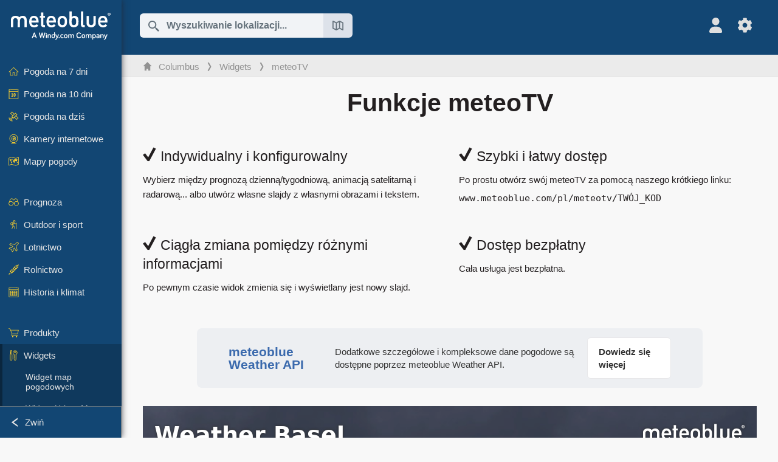

--- FILE ---
content_type: text/html; charset=UTF-8
request_url: https://www.meteoblue.com/pl/pogoda/meteotv/overview/mount-everest_nepal_1283416
body_size: 9404
content:


<!DOCTYPE html>
<html lang="pl">

    
    <head prefix="og: http://ogp.me/ns# fb: http://opg.me/ns/fb# place: http://ogp.me/ns/place#">
    

<script>
window.dataLayer = window.dataLayer || [];

/* https://developers.google.com/tag-platform/tag-manager/datalayer */
dataLayer.push({
  'pagePath': '/weather/meteotv/overview',
  'visitorType': 'visitor',
  'language': 'pl'
});
// https://developers.google.com/tag-platform/gtagjs/configure
function gtag(){dataLayer.push(arguments)};

gtag('consent', 'default', {
    'ad_storage': 'denied',
    'analytics_storage': 'denied',
    'ad_user_data': 'denied',
    'ad_personalization': 'denied',
    'wait_for_update': 500,
});
</script>
<!-- Google Tag Manager -->
<script>(function(w,d,s,l,i){w[l]=w[l]||[];w[l].push({'gtm.start':
new Date().getTime(),event:'gtm.js'});var f=d.getElementsByTagName(s)[0],
j=d.createElement(s),dl=l!='dataLayer'?'&l='+l:'';j.async=true;j.src=
'https://www.googletagmanager.com/gtm.js?id='+i+dl;f.parentNode.insertBefore(j,f);
})(window,document,'script','dataLayer','GTM-NCD5HRF');</script>
<!-- End Google Tag Manager -->
<script>
// foreach experienceImpressions
</script>


    <meta http-equiv="X-UA-Compatible" content="IE=edge">
    <meta http-equiv="Content-Type" content="text/html;charset=UTF-8">
    
        <meta name="viewport" content="width=device-width, initial-scale=1.0">

    
    
    <link rel="stylesheet" type="text/css" href="https://static.meteoblue.com/build/website.735/styles/main.css" />
<link rel="stylesheet" type="text/css" href="https://static.meteoblue.com/build/website.735/styles/print.css" media="print" />

    
    <link rel="shortcut icon" href="/favicon.ico">

    
    <meta name="image" content="https://static.meteoblue.com/assets/images/logo/meteoblue_tile_large.png">


<meta property="og:title" content="meteoTV - meteoblue">
<meta property="og:type" content="website">
<meta property="og:image" content="https://static.meteoblue.com/assets/images/logo/meteoblue_tile_large.png">
<meta property="og:url" content="https://www.meteoblue.com/pl/pogoda/meteotv/overview/mount-everest_nepal_1283416">
<meta property="og:description"
      content="meteoblue - weather close to you">
<meta property="og:site_name" content="meteoblue">
<meta property="og:locale" content="pl_PL">


    <meta name="twitter:card" content="summary_large_image">
    <meta name="twitter:image" content="https://static.meteoblue.com/assets/images/logo/meteoblue_tile_large.png">
<meta name="twitter:site" content="@meteoblue">
<meta name="twitter:creator" content="@meteoblue">
<meta name="twitter:title"   content="meteoTV - meteoblue">
<meta name="twitter:description"
      content="meteoblue - weather close to you">

<meta name="twitter:app:name:iphone" content="meteoblue">
<meta name="twitter:app:id:iphone" content="994459137">



    <link rel="alternate" hreflang="ar" href="https://www.meteoblue.com/ar/weather/meteotv/overview/%d8%ac%d8%a8%d9%84-%d8%a5%d9%81%d8%b1%d8%b3%d8%aa_%d9%86%d9%8a%d8%a8%d8%a7%d9%84_1283416"/>
    <link rel="alternate" hreflang="bg" href="https://www.meteoblue.com/bg/%D0%B2%D1%80%D0%B5%D0%BC%D0%B5%D1%82%D0%BE/meteotv/overview/%d0%95%d0%b2%d0%b5%d1%80%d0%b5%d1%81%d1%82_%d0%9d%d0%b5%d0%bf%d0%b0%d0%bb_1283416"/>
    <link rel="alternate" hreflang="cs" href="https://www.meteoblue.com/cs/po%C4%8Das%C3%AD/meteotv/overview/mount-everest_nep%c3%a1l_1283416"/>
    <link rel="alternate" hreflang="de" href="https://www.meteoblue.com/de/wetter/meteotv/overview/mount-everest_nepal_1283416"/>
    <link rel="alternate" hreflang="el" href="https://www.meteoblue.com/el/%CE%BA%CE%B1%CE%B9%CF%81%CF%8C%CF%82/meteotv/overview/%ce%88%ce%b2%ce%b5%cf%81%ce%b5%cf%83%cf%84_%ce%9d%ce%b5%cf%80%ce%ac%ce%bb_1283416"/>
    <link rel="alternate" hreflang="en" href="https://www.meteoblue.com/en/weather/meteotv/overview/mount-everest_nepal_1283416"/>
    <link rel="alternate" hreflang="es" href="https://www.meteoblue.com/es/tiempo/meteotv/overview/monte-everest_nepal_1283416"/>
    <link rel="alternate" hreflang="fr" href="https://www.meteoblue.com/fr/meteo/meteotv/overview/everest_n%c3%a9pal_1283416"/>
    <link rel="alternate" hreflang="hr" href="https://www.meteoblue.com/hr/weather/meteotv/overview/mount-everest_nepal_1283416"/>
    <link rel="alternate" hreflang="hu" href="https://www.meteoblue.com/hu/id%C5%91j%C3%A1r%C3%A1s/meteotv/overview/csomolungma_nep%c3%a1l_1283416"/>
    <link rel="alternate" hreflang="it" href="https://www.meteoblue.com/it/tempo/meteotv/overview/everest_nepal_1283416"/>
    <link rel="alternate" hreflang="ka" href="https://www.meteoblue.com/ka/%E1%83%90%E1%83%9B%E1%83%98%E1%83%9C%E1%83%93%E1%83%98/meteotv/overview/%e1%83%94%e1%83%95%e1%83%94%e1%83%a0%e1%83%94%e1%83%a1%e1%83%a2%e1%83%98_%e1%83%9c%e1%83%94%e1%83%9e%e1%83%90%e1%83%9a%e1%83%98_1283416"/>
    <link rel="alternate" hreflang="nl" href="https://www.meteoblue.com/nl/weer/meteotv/overview/mount-everest_nepal_1283416"/>
    <link rel="alternate" hreflang="pl" href="https://www.meteoblue.com/pl/pogoda/meteotv/overview/mount-everest_nepal_1283416"/>
    <link rel="alternate" hreflang="pt" href="https://www.meteoblue.com/pt/tempo/meteotv/overview/evereste_nepal_1283416"/>
    <link rel="alternate" hreflang="ro" href="https://www.meteoblue.com/ro/vreme/meteotv/overview/everest_nepal_1283416"/>
    <link rel="alternate" hreflang="ru" href="https://www.meteoblue.com/ru/%D0%BF%D0%BE%D0%B3%D0%BE%D0%B4%D0%B0/meteotv/overview/%d0%94%d0%b6%d0%be%d0%bc%d0%be%d0%bb%d1%83%d0%bd%d0%b3%d0%bc%d0%b0-%28%d0%ad%d0%b2%d0%b5%d1%80%d0%b5%d1%81%d1%82%29_%d0%9d%d0%b5%d0%bf%d0%b0%d0%bb_1283416"/>
    <link rel="alternate" hreflang="sk" href="https://www.meteoblue.com/sk/po%C4%8Dasie/meteotv/overview/mount-everest_nep%c3%a1l_1283416"/>
    <link rel="alternate" hreflang="sr" href="https://www.meteoblue.com/sr/vreme/meteotv/overview/%d0%9c%d0%be%d0%bd%d1%82-%d0%95%d0%b2%d0%b5%d1%80%d0%b5%d1%81%d1%82_%d0%9d%d0%b5%d0%bf%d0%b0%d0%bb_1283416"/>
    <link rel="alternate" hreflang="tr" href="https://www.meteoblue.com/tr/hava/meteotv/overview/everest-da%c4%9f%c4%b1_nepal_1283416"/>
    <link rel="alternate" hreflang="uk" href="https://www.meteoblue.com/uk/weather/meteotv/overview/mount-everest_nepal_1283416"/>

    
        <title>meteoTV - meteoblue</title>

            
        <script async src="https://securepubads.g.doubleclick.net/tag/js/gpt.js"></script>
    
    
    
    <meta name="apple-itunes-app" content="app-id=994459137">

    
    <link rel="manifest" href="/pl/index/manifest">

    <script>
        let deferredPrompt;

        window.addEventListener('beforeinstallprompt', (e) => {
            e.preventDefault();
            deferredPrompt = e;
            const banner = document.getElementById('app-download-banner');
            if (banner) banner.style.display = 'flex';
        });
    </script>
</head>

    <body class="     wide                        ">
                    <!-- Google Tag Manager (noscript) -->
            <noscript><iframe src="https://www.googletagmanager.com/ns.html?id=GTM-NCD5HRF"
            height="0" width="0" style="display:none;visibility:hidden"></iframe></noscript>
            <!-- End Google Tag Manager (noscript) -->
                <script>
            window.locationSearchUrl = "";
        </script>

        
            
    <div id="navigation_scroll_container" class="navigation-scroll-container">
        <nav id="main_navigation" class="main-navigation">
                            <a title="meteoblue" href="/pl/pogoda/prognoza/tydzie%C5%84" class="menu-logo" aria-label="Strona główna"></a>
                        <ul class="nav" itemscope="itemscope" itemtype="http://schema.org/SiteNavigationElement"><li class=""><a href="/pl/pogoda/tydzie%C5%84/columbus_usa_4509177" class="icon-7-day nav-icon" itemprop="url" title="Pogoda na 7 dni"><span itemprop="name">Pogoda na 7 dni</span></a></li><li class=""><a href="/pl/pogoda/10-dniowa/columbus_usa_4509177" class="icon-10-day nav-icon" itemprop="url" title="Pogoda na 10 dni"><span itemprop="name">Pogoda na 10 dni</span></a></li><li class=""><a href="/pl/pogoda/dzi%C5%9B/columbus_usa_4509177" class="icon-current nav-icon" itemprop="url" title="Pogoda na dziś"><span itemprop="name">Pogoda na dziś</span></a></li><li class=""><a href="/pl/pogoda/webcams/columbus_usa_4509177" class="icon-webcam nav-icon" itemprop="url" title="Kamery internetowe"><span itemprop="name">Kamery internetowe</span></a></li><li class=" section-end"><a href="/pl/pogoda/mapy/columbus_usa_4509177" class="icon-weather-maps nav-icon" itemprop="url" title="Mapy pogodowe"><span itemprop="name">Mapy pogody</span></a></li><li class=" extendable"><a href="#" class="icon-forecast nav-icon" itemprop="url" target=""><span itemprop="name">Prognoza</span></a><ul><li class=""><a href="javascript:void(0)" itemprop="url" data-url="/pl/pogoda/prognoza/meteogramweb/columbus_usa_4509177"><span itemprop="name">Meteogramy</span></a></li><li class=""><a href="javascript:void(0)" itemprop="url" data-url="/pl/pogoda/prognoza/multimodel/columbus_usa_4509177"><span itemprop="name">MultiModel</span></a></li><li class=""><a href="javascript:void(0)" itemprop="url" data-url="/pl/pogoda/prognoza/multimodelensemble/columbus_usa_4509177"><span itemprop="name">MultiModel ensemble</span></a></li><li class=""><a href="javascript:void(0)" itemprop="url" data-url="/pl/pogoda/prognoza/seasonaloutlook/columbus_usa_4509177"><span itemprop="name">Prognoza sezonowa</span></a></li><li class=""><a href="/pl/pogoda/warnings/index/columbus_usa_4509177" itemprop="url"><span itemprop="name">Ostrzeżenia pogodowe</span></a></li></ul></li><li class=" extendable"><a href="#" class="icon-outdoor-sports nav-icon" itemprop="url" target=""><span itemprop="name">Outdoor i sport</span></a><ul><li class=""><a href="javascript:void(0)" itemprop="url" data-url="/pl/pogoda/outdoorsports/where2go/columbus_usa_4509177"><span itemprop="name">where2go</span></a></li><li class=""><a href="javascript:void(0)" itemprop="url" data-url="/pl/pogoda/outdoorsports/snow/columbus_usa_4509177"><span itemprop="name">Śnieg</span></a></li><li class=""><a href="javascript:void(0)" itemprop="url" data-url="/pl/pogoda/outdoorsports/seasurf/columbus_usa_4509177"><span itemprop="name">Morze i surfing</span></a></li><li class=""><a href="/pl/pogoda/outdoorsports/seeing/columbus_usa_4509177" itemprop="url"><span itemprop="name">Astronomy Seeing</span></a></li><li class=""><a href="/pl/pogoda/outdoorsports/airquality/columbus_usa_4509177" itemprop="url"><span itemprop="name">Jakość powietrza i pyłki</span></a></li></ul></li><li class=" extendable"><a href="#" class="icon-aviation nav-icon" itemprop="url" target=""><span itemprop="name">Lotnictwo</span></a><ul><li class=""><a href="javascript:void(0)" itemprop="url" data-url="/pl/pogoda/aviation/air/columbus_usa_4509177"><span itemprop="name">AIR</span></a></li><li class=""><a href="javascript:void(0)" itemprop="url" data-url="/pl/pogoda/aviation/thermal/columbus_usa_4509177"><span itemprop="name">Termika</span></a></li><li class=""><a href="javascript:void(0)" itemprop="url" data-url="/pl/pogoda/aviation/trajectories/columbus_usa_4509177"><span itemprop="name">Trajektorie</span></a></li><li class=""><a href="javascript:void(0)" itemprop="url" data-url="/pl/pogoda/aviation/crosssection/columbus_usa_4509177"><span itemprop="name">Cross-section</span></a></li><li class=""><a href="javascript:void(0)" itemprop="url" data-url="/pl/pogoda/aviation/stuve/columbus_usa_4509177"><span itemprop="name">Stueve &amp; Sounding</span></a></li><li class=""><a href="/pl/pogoda/mapy/index/columbus_usa_4509177#map=metar~metarflightcondition~none~none~none" itemprop="url"><span itemprop="name">METAR &amp; TAF</span></a></li></ul></li><li class=" extendable"><a href="#" class="icon-agriculture nav-icon" itemprop="url" target=""><span itemprop="name">Rolnictwo</span></a><ul><li class=""><a href="javascript:void(0)" itemprop="url" data-url="/pl/pogoda/agriculture/meteogramagro/columbus_usa_4509177"><span itemprop="name">Meteogram AGRO</span></a></li><li class=""><a href="javascript:void(0)" itemprop="url" data-url="/pl/pogoda/agriculture/sowing/columbus_usa_4509177"><span itemprop="name">Okna siewu</span></a></li><li class=""><a href="javascript:void(0)" itemprop="url" data-url="/pl/pogoda/agriculture/spraying/columbus_usa_4509177"><span itemprop="name">Okna oprysków</span></a></li><li class=""><a href="javascript:void(0)" itemprop="url" data-url="/pl/pogoda/agriculture/soiltrafficability/columbus_usa_4509177"><span itemprop="name">Przejezdność gleby</span></a></li></ul></li><li class=" section-end extendable"><a href="/pl/pogoda/historyclimate/climatemodelled/columbus_usa_4509177" class="icon-history-climate nav-icon" itemprop="url"><span itemprop="name">Historia i klimat</span></a><ul><li class=""><a href="javascript:void(0)" itemprop="url" data-url="/pl/climate-change/columbus_usa_4509177"><span itemprop="name">Zmiana klimatu</span></a></li><li class=""><a href="/pl/pogoda/historyclimate/climatemodelled/columbus_usa_4509177" itemprop="url"><span itemprop="name">Klimat (modelowany)</span></a></li><li class=""><a href="javascript:void(0)" itemprop="url" data-url="/pl/pogoda/historyclimate/climateobserved/columbus_usa_4509177"><span itemprop="name">Klimat (obserwowany)</span></a></li><li class=""><a href="javascript:void(0)" itemprop="url" data-url="/pl/pogoda/historyclimate/verificationshort/columbus_usa_4509177"><span itemprop="name">Weryfikacja krótkoterminowa</span></a></li><li class=""><a href="/pl/pogoda/historyclimate/weatherarchive/columbus_usa_4509177" itemprop="url"><span itemprop="name">Archiwum pogody</span></a></li><li class=""><a href="javascript:void(0)" itemprop="url" data-url="/pl/pogoda/historyclimate/climatecomparison/columbus_usa_4509177"><span itemprop="name">Porównanie klimatu</span></a></li></ul></li><li class=" extendable"><a href="/pl/pointplus" class="icon-products nav-icon" itemprop="url"><span itemprop="name">Produkty</span></a><ul><li class=""><a rel="noreferrer" href="https://content.meteoblue.com/en/" itemprop="url" target="_blank"><span class="external-positive glyph" itemprop="name">&nbsp;Przegląd</span></a></li><li class=""><a rel="noreferrer" href="https://content.meteoblue.com/en/business-solutions/weather-apis" itemprop="url" target="_blank"><span class="external-positive glyph" itemprop="name">&nbsp;Weather API</span></a></li><li class=""><a href="/pl/ad-free" itemprop="url"><span itemprop="name">Ad-free</span></a></li><li class=""><a href="/pl/pointplus" itemprop="url"><span itemprop="name">point+</span></a></li><li class=""><a href="/pl/historyplus" itemprop="url"><span itemprop="name">history+</span></a></li><li class=""><a href="/pl/climateplus" itemprop="url"><span itemprop="name">climate+</span></a></li><li class=""><a href="/pl/products/cityclimate" itemprop="url"><span itemprop="name">Miejskie mapy cieplne</span></a></li><li class=""><a rel="noreferrer" href="https://play.google.com/store/apps/details?id=com.meteoblue.droid&amp;utm_source=Website&amp;utm_campaign=Permanent" itemprop="url" target="_blank"><span class="external-positive glyph" itemprop="name">&nbsp;Aplikacja Android</span></a></li><li class=""><a rel="noreferrer" href="https://itunes.apple.com/app/meteoblue/id994459137" itemprop="url" target="_blank"><span class="external-positive glyph" itemprop="name">&nbsp;Aplikacja iPhone</span></a></li></ul></li><li class=" extendable extend"><a href="#" class="icon-widget nav-icon" itemprop="url" target=""><span itemprop="name">Widgets</span></a><ul><li class=""><a href="javascript:void(0)" itemprop="url" data-url="/pl/pogoda/widget/setupmap/columbus_usa_4509177"><span itemprop="name">Widget map pogodowych</span></a></li><li class=""><a href="javascript:void(0)" itemprop="url" data-url="/pl/pogoda/widget/setupheatmap/columbus_usa_4509177"><span itemprop="name">Widget Urban Maps</span></a></li><li class=""><a href="javascript:void(0)" itemprop="url" data-url="/pl/pogoda/widget/setupthree/columbus_usa_4509177"><span itemprop="name">Widżet pogody 3h</span></a></li><li class=""><a href="javascript:void(0)" itemprop="url" data-url="/pl/pogoda/widget/setupday/columbus_usa_4509177"><span itemprop="name">Codzienny widżet pogody</span></a></li><li class=""><a href="javascript:void(0)" itemprop="url" data-url="/pl/pogoda/widget/setupseeing/columbus_usa_4509177"><span itemprop="name">Widżet astronomiczny</span></a></li><li class=""><a href="javascript:void(0)" itemprop="url" data-url="/pl/pogoda/widget/setupmeteogram/columbus_usa_4509177"><span itemprop="name">Widget Meteogramu</span></a></li><li class="active"><a href="/pl/pogoda/meteotv/overview/columbus_usa_4509177" class="meteotv nav-icon" itemprop="url" title="meteoTV"><span itemprop="name">meteoTV</span></a></li></ul></li><li class=" section-end extendable"><a href="/pl/blog/article/news" class="icon-news nav-icon" itemprop="url"><span itemprop="name">Aktualności</span></a><ul><li class=""><a href="/pl/blog/article/news" itemprop="url"><span itemprop="name">Aktualności</span></a></li><li class=""><a href="/pl/blog/article/weathernews" itemprop="url"><span itemprop="name">Wiadomości pogodowe</span></a></li></ul></li></ul>            <ul class="nav collapse-button">
                <li id="button_collapse" class="button-collapse glyph" title="Zwiń">Zwiń</li>
                <li id="button_expand" class="button-expand glyph" title="Rozwiń"></li>
            </ul>
        </nav>
    </div>

    
    
    <script>
        try{
            if( window.localStorage !== undefined && window.localStorage !== null){
                const navigationJson = localStorage.getItem('navigation');
                if (navigationJson !== null && navigationJson !== undefined) {
                    const navigationSettings = JSON.parse(navigationJson);
                    if (navigationSettings.collapsed) {
                        document.body.classList.add("nav-collapsed");
                    }
                }
            }
        } catch (err){
            console.error(err);
        }
    </script>

                    <div class="page-header  ">
        
    <div id="app-download-banner" class="app-download-banner">
        <span class="glyph close" onclick="document.getElementById('app-download-banner').style.display = 'none'"></span>
        <div>Pobierz aplikację meteoblue</div>
        <button class="btn" id="install-app-button" onclick="deferredPrompt.prompt()">
            Pobierz        </button>
    </div>
    <script>
        if (deferredPrompt !== undefined) {
            document.getElementById('app-download-banner').style.display = 'flex';
        }
    </script>

    
    <div class="intro">
        <div class="topnav">
            <div class="wrapper ">
                <div class="header-top">
                                            <div class="menu-mobile-container">
                            <a class="menu-mobile-trigger" href="#" aria-label="Menu">
                                <span class="fasvg-36 fa-bars"></span>
                            </a>
                            <div id="menu_mobile" class="menu-mobile">
                                <a href="/pl/pogoda/prognoza/tydzie%C5%84" class="menu-logo " aria-label="Strona główna"></a>
                                <div class="menu-mobile-trigger close-menu-mobile">
                                    <span class="close-drawer">×</span>
                                </div>
                            </div>
                        </div>
                    
                                            <div class="location-box">
                            <div class="location-selection primary">
                                <div id="location_search" class="location-search">
                                    <form id="locationform" class="locationform" method="get"
                                        action="/pl/pogoda/search/index">
                                        <input id="gls"
                                            class="searchtext"
                                            type="text"
                                            value=""
                                            data-mbdescription="Wyszukiwanie lokalizacji"                                            data-mbautoset="1"
                                            data-role="query"
                                            name="query"
                                            autocomplete="off"
                                            tabindex="0"
                                            placeholder="Wyszukiwanie lokalizacji..."                                            onclick="if(this.value == 'Wyszukiwanie lokalizacji...') {this.value=''}">
                                        </input>
                                        <label for="gls">Wyszukiwanie lokalizacji</label>                                        
                                        <button type="submit" aria-label="Wyślij">
                                        </button>
                                        <button id="gls_map" class="location-map" href="#" aria-label="Otwórz mapę"> 
                                            <span class="fasvg-18 fa-map-search"></span>
                                        </button>
                                        <button id="gps" class="location-gps" href="#" aria-label="W pobliżu"> 
                                            <span class="fasvg-18 fa-location-search"></span>
                                        </button>
                                        <div class="results"></div>
                                    </form>
                                </div>
                            </div>
                        </div>
                    
                    <div class="additional-settings ">
                        <div id="user" class="button settings2">
                                                            <div class="inner">
                                    <a href="/pl/user/login/index" aria-label="Profil">
                                        <span class="fasvg-25 fa-user-light"></span>
                                    </a>
                                </div>
                                                    </div>


                        <div id="settings" class="button settings">
                            <div class="inner">
                                <a href="#" aria-label="Ustawienia">
                                    <span class="fasvg-25 fa-cog"></span>
                                </a>
                            </div>

                            <div class="matches" style="display: none;">
                                
                                <h2>Język</h2>
                                <ul class="matches-group wide">
                                                                            <li style="direction: rtl;">
                                                                                        <a hreflang="ar"  href="https://www.meteoblue.com/ar/weather/meteotv/overview/%d8%ac%d8%a8%d9%84-%d8%a5%d9%81%d8%b1%d8%b3%d8%aa_%d9%86%d9%8a%d8%a8%d8%a7%d9%84_1283416">عربي</a>

                                        </li>
                                                                            <li>
                                                                                        <a hreflang="bg"  href="https://www.meteoblue.com/bg/%D0%B2%D1%80%D0%B5%D0%BC%D0%B5%D1%82%D0%BE/meteotv/overview/%d0%95%d0%b2%d0%b5%d1%80%d0%b5%d1%81%d1%82_%d0%9d%d0%b5%d0%bf%d0%b0%d0%bb_1283416">Български</a>

                                        </li>
                                                                            <li>
                                                                                        <a hreflang="cs"  href="https://www.meteoblue.com/cs/po%C4%8Das%C3%AD/meteotv/overview/mount-everest_nep%c3%a1l_1283416">Čeština</a>

                                        </li>
                                                                            <li>
                                                                                        <a hreflang="de"  href="https://www.meteoblue.com/de/wetter/meteotv/overview/mount-everest_nepal_1283416">Deutsch</a>

                                        </li>
                                                                            <li>
                                                                                        <a hreflang="el"  href="https://www.meteoblue.com/el/%CE%BA%CE%B1%CE%B9%CF%81%CF%8C%CF%82/meteotv/overview/%ce%88%ce%b2%ce%b5%cf%81%ce%b5%cf%83%cf%84_%ce%9d%ce%b5%cf%80%ce%ac%ce%bb_1283416">Ελληνικά</a>

                                        </li>
                                                                            <li>
                                                                                        <a hreflang="en"  href="https://www.meteoblue.com/en/weather/meteotv/overview/mount-everest_nepal_1283416">English</a>

                                        </li>
                                                                            <li>
                                                                                        <a hreflang="es"  href="https://www.meteoblue.com/es/tiempo/meteotv/overview/monte-everest_nepal_1283416">Español</a>

                                        </li>
                                                                            <li>
                                                                                        <a hreflang="fr"  href="https://www.meteoblue.com/fr/meteo/meteotv/overview/everest_n%c3%a9pal_1283416">Français</a>

                                        </li>
                                                                            <li>
                                                                                        <a hreflang="hr"  href="https://www.meteoblue.com/hr/weather/meteotv/overview/mount-everest_nepal_1283416">Hrvatski</a>

                                        </li>
                                                                            <li>
                                                                                        <a hreflang="hu"  href="https://www.meteoblue.com/hu/id%C5%91j%C3%A1r%C3%A1s/meteotv/overview/csomolungma_nep%c3%a1l_1283416">Magyar</a>

                                        </li>
                                                                            <li>
                                                                                        <a hreflang="it"  href="https://www.meteoblue.com/it/tempo/meteotv/overview/everest_nepal_1283416">Italiano</a>

                                        </li>
                                                                            <li>
                                                                                        <a hreflang="ka"  href="https://www.meteoblue.com/ka/%E1%83%90%E1%83%9B%E1%83%98%E1%83%9C%E1%83%93%E1%83%98/meteotv/overview/%e1%83%94%e1%83%95%e1%83%94%e1%83%a0%e1%83%94%e1%83%a1%e1%83%a2%e1%83%98_%e1%83%9c%e1%83%94%e1%83%9e%e1%83%90%e1%83%9a%e1%83%98_1283416">ქართული ენა</a>

                                        </li>
                                                                            <li>
                                                                                        <a hreflang="nl"  href="https://www.meteoblue.com/nl/weer/meteotv/overview/mount-everest_nepal_1283416">Nederlands</a>

                                        </li>
                                                                            <li class="selected">
                                                                                        <a hreflang="pl"  href="https://www.meteoblue.com/pl/pogoda/meteotv/overview/mount-everest_nepal_1283416">Polski</a>

                                        </li>
                                                                            <li>
                                                                                        <a hreflang="pt"  href="https://www.meteoblue.com/pt/tempo/meteotv/overview/evereste_nepal_1283416">Português</a>

                                        </li>
                                                                            <li>
                                                                                        <a hreflang="ro"  href="https://www.meteoblue.com/ro/vreme/meteotv/overview/everest_nepal_1283416">Română</a>

                                        </li>
                                                                            <li>
                                                                                        <a hreflang="ru"  href="https://www.meteoblue.com/ru/%D0%BF%D0%BE%D0%B3%D0%BE%D0%B4%D0%B0/meteotv/overview/%d0%94%d0%b6%d0%be%d0%bc%d0%be%d0%bb%d1%83%d0%bd%d0%b3%d0%bc%d0%b0-%28%d0%ad%d0%b2%d0%b5%d1%80%d0%b5%d1%81%d1%82%29_%d0%9d%d0%b5%d0%bf%d0%b0%d0%bb_1283416">Pусский</a>

                                        </li>
                                                                            <li>
                                                                                        <a hreflang="sk"  href="https://www.meteoblue.com/sk/po%C4%8Dasie/meteotv/overview/mount-everest_nep%c3%a1l_1283416">Slovenský</a>

                                        </li>
                                                                            <li>
                                                                                        <a hreflang="sr"  href="https://www.meteoblue.com/sr/vreme/meteotv/overview/%d0%9c%d0%be%d0%bd%d1%82-%d0%95%d0%b2%d0%b5%d1%80%d0%b5%d1%81%d1%82_%d0%9d%d0%b5%d0%bf%d0%b0%d0%bb_1283416">Srpski</a>

                                        </li>
                                                                            <li>
                                                                                        <a hreflang="tr"  href="https://www.meteoblue.com/tr/hava/meteotv/overview/everest-da%c4%9f%c4%b1_nepal_1283416">Türkçe</a>

                                        </li>
                                                                            <li>
                                                                                        <a hreflang="uk"  href="https://www.meteoblue.com/uk/weather/meteotv/overview/mount-everest_nepal_1283416">Українська</a>

                                        </li>
                                                                    </ul>
                                
                                <h2>Temperatura</h2>
                                <ul class="matches-group">
                                                                            <li class="selected">
                                            <a href="https://www.meteoblue.com/pl/pogoda/meteotv/overview/mount-everest_nepal_1283416" class="unit" data-type="temp"
                                            data-unit="CELSIUS">°C</a>
                                        </li>
                                                                            <li>
                                            <a href="https://www.meteoblue.com/pl/pogoda/meteotv/overview/mount-everest_nepal_1283416" class="unit" data-type="temp"
                                            data-unit="FAHRENHEIT">°F</a>
                                        </li>
                                                                    </ul>
                                
                                <h2>Prędkość wiatru</h2>
                                <ul class="matches-group">
                                                                            <li>
                                            <a href="https://www.meteoblue.com/pl/pogoda/meteotv/overview/mount-everest_nepal_1283416" class="unit" data-type="speed"
                                            data-unit="BEAUFORT">bft</a>
                                        </li>
                                                                            <li class="selected">
                                            <a href="https://www.meteoblue.com/pl/pogoda/meteotv/overview/mount-everest_nepal_1283416" class="unit" data-type="speed"
                                            data-unit="KILOMETER_PER_HOUR">km/h</a>
                                        </li>
                                                                            <li>
                                            <a href="https://www.meteoblue.com/pl/pogoda/meteotv/overview/mount-everest_nepal_1283416" class="unit" data-type="speed"
                                            data-unit="METER_PER_SECOND">m/s</a>
                                        </li>
                                                                            <li>
                                            <a href="https://www.meteoblue.com/pl/pogoda/meteotv/overview/mount-everest_nepal_1283416" class="unit" data-type="speed"
                                            data-unit="MILE_PER_HOUR">mph</a>
                                        </li>
                                                                            <li>
                                            <a href="https://www.meteoblue.com/pl/pogoda/meteotv/overview/mount-everest_nepal_1283416" class="unit" data-type="speed"
                                            data-unit="KNOT">kn</a>
                                        </li>
                                                                    </ul>
                                
                                <h2>Opady</h2>
                                <ul class="matches-group">
                                                                            <li class="selected">
                                            <a href="https://www.meteoblue.com/pl/pogoda/meteotv/overview/mount-everest_nepal_1283416" class="unit" data-type="precip"
                                            data-unit="MILLIMETER">mm</a>
                                        </li>
                                                                            <li>
                                            <a href="https://www.meteoblue.com/pl/pogoda/meteotv/overview/mount-everest_nepal_1283416" class="unit" data-type="precip"
                                            data-unit="INCH">in</a>
                                        </li>
                                                                    </ul>
                                <h2>Darkmode</h2>
                                <ul class="matches-group"> 
                                    <input class="switch darkmode-switch" role="switch" type="checkbox" data-cy="switchDarkmode" >
                                </ul>
                            </div>
                        </div>
                    </div>
                </div>

                <div class="print" style="display: none">
                    <img loading="lazy" class="logo" src="https://static.meteoblue.com/assets/images/logo/meteoblue_logo_v2.0.svg"
                        alt="meteoblue-logo">
                    <div class="qr-code"></div>
                </div>
            </div>
        </div>
    </div>

    
        
            <div class="breadcrumb-outer">
            <div class="wrapper ">
                                 <ol class="breadcrumbs" itemscope="itemscope" itemtype="http://schema.org/BreadcrumbList"><li itemprop="itemListElement" itemscope="itemscope" itemtype="http://schema.org/ListItem"><a href="/pl/pogoda/tydzie%C5%84/columbus_usa_4509177" class="home" itemprop="item"><span itemprop="name">Columbus</span></a><meta itemprop="position" content="1"></meta></li><li itemprop="itemListElement" itemscope="itemscope" itemtype="http://schema.org/ListItem"><a href="/pl/#" class="icon-widget nav-icon" itemprop="item"><span itemprop="name">Widgets</span></a><meta itemprop="position" content="2"></meta></li><li itemprop="itemListElement" itemscope="itemscope" itemtype="http://schema.org/ListItem"><a href="/pl/pogoda/meteotv/overview/columbus_usa_4509177" class="meteotv nav-icon" itemprop="item"><span itemprop="name">meteoTV</span></a><meta itemprop="position" content="3"></meta></li></ol>                            </div>
        </div>
        
</div>
    
<!-- MOBILE AD  -->


        
        
        
<div id="wrapper-main" class="wrapper-main">

    <div class="wrapper ">
                    
            
            <main class="main">
                <div class="grid">
                    
<div class="col-12">
    <h1 class="meteotv-title"> Funkcje meteoTV </h1>
</div>

<div class="col-6 features">
    <h3>
        <span class="glyph checkmark"></span>
        Indywidualny i konfigurowalny    </h3>
    <p>
        Wybierz między prognozą dzienną/tygodniową, animacją satelitarną i radarową... albo utwórz własne slajdy z własnymi obrazami i tekstem.    </p>
</div>
<div class="col-6 features">
    <h3>
        <span class="glyph checkmark"></span>
        Szybki i łatwy dostęp    </h3>
    <p>Po prostu otwórz swój meteoTV za pomocą naszego krótkiego linku:</p>
    <code>www.meteoblue.com/pl/meteotv/TWÓJ_KOD </code>
</div>

<div class="col-6 features">
    <h3>
        <span class="glyph checkmark"></span>
        Ciągła zmiana pomiędzy różnymi informacjami    </h3>
    <p>Po pewnym czasie widok zmienia się i wyświetlany jest nowy slajd.</p>
</div>
<div class="col-6 features">
    <h3><span class="glyph checkmark"></span>
        Dostęp bezpłatny    </h3>
    <p>Cała usługa jest bezpłatna.</p>
</div>

<a class="promotion" href="https://content.meteoblue.com/en/meteoblue-weather-api">
    <div class="promotion  promotion-wide ">
        <span class="product  product-wide ">meteoblue Weather API</span>
                    <span class="description description-wide">Dodatkowe szczegółowe i kompleksowe dane pogodowe są dostępne poprzez meteoblue Weather API.</span>
                <span class="more">Dowiedz się więcej</span>
    </div>
</a>
<div class="col-12">
    <iframe style="width: 100%; height: 600px;" frameborder="0" scrolling="NO"
        src="https://www.meteoblue.com/en/weather/meteotv/show?slide=today&code=ae8360">
    </iframe>
</div>

<div class="col-12">
    <a class="btn btn-primary meteotv-create"
        href="/pl/pogoda/meteotv/create">
        Utwórz nowy meteoTV    </a>
    <a class="btn btn-primary meteotv-info" href="https://content.meteoblue.com/en/content/view/full/5301">Więcej informacji</a>
</div>
                </div>
            </main>
            </div>
</div>

        

    
        <div id="to_top" class="to-top">
            <div class="to-top-content">
                <span class="fasvg-18 fa-angle-up-white"></span>
                <span class="to-top-text">Powrót na górę</span>
            </div>
        </div>

        <div class="footer-background">
            <div class="wrapper  footer">
                <div class="footer-group">
                    <ul>
                        <li>
                            <a class="category" href="/pl/pogoda/tydzie%C5%84/index">
                                <span class="fasvg-25 fa-sun"></span>
                                Prognoza pogody                            </a>
                            <ul>
                                <li>
                                    <a href="/pl/pogoda/dzi%C5%9B/index">Pogoda na dziś</a>
                                </li>
                                <li>
                                    <a href="/pl/pogoda/mapy/index">Mapy pogody</a>
                                </li>
                                <li>
                                    <a href="//content.meteoblue.com/en/business-solutions/plug-and-play-visuals/website-widgets">Widgety strony internetowej</a>
                                </li>
                            </ul>
                        </li>
                    </ul>
                    <ul>
                        <li>
                            <a class="category" href="//content.meteoblue.com/en/business-solutions/sectors">
                                <span class="fasvg-25 fa-user-tie"></span>
                                Rozwiązania biznesowe                            </a>
                            <ul>
                                <li>
                                    <a href="//content.meteoblue.com/en/business-solutions/weather-apis">Weather APIs</a>
                                </li>
                                <li>
                                    <a href="//content.meteoblue.com/en/business-solutions/meteo-climate-services/climate-services">Usługi klimatyczne</a>
                                </li>
                                <li>
                                    <a href="//content.meteoblue.com/en/business-solutions/sectors">
                                        
                                        Sektory                                    </a>
                                </li>
                            </ul>
                        </li>
                    </ul>
                    <ul>
                        <li>
                            <a class="category"
                                href="//content.meteoblue.com/en/private-customers">
                                <span class="fasvg-25 fa-user"></span>
                                Klienci indywidualni                            </a>
                            <ul>
                                <li>
                                    <a href="//content.meteoblue.com/en/private-customers/website-help">Pomoc dotycząca strony</a>
                                </li>
                                <li>
                                    <a href="//content.meteoblue.com/en/private-customers/website-subscriptions">Subskrypcje strony internetowej</a>
                                </li>
                                <li>
                                    <a href="//content.meteoblue.com/en/private-customers/weather-apps">Aplikacje pogodowe</a>
                                </li>
                            </ul>
                        </li>
                    </ul>
                    <ul>
                        <li>
                            <a class="category" href="//content.meteoblue.com/en/about-us/legal" rel="nofollow">
                                <span class="fasvg-25 fa-scroll"></span>
                                Informacje prawne                            </a>
                            <ul>
                                <li>
                                    <a href="//content.meteoblue.com/en/about-us/legal/terms-conditions" rel="nofollow">Regulamin</a>
                                </li>
                                <li>
                                    <a href="//content.meteoblue.com/en/about-us/legal/privacy" rel="nofollow">Prywatność</a>
                                </li>
                                <li>
                                    <a href="//content.meteoblue.com/en/about-us/legal/imprint" rel="nofollow">Nota prawna</a>
                                </li>
                            </ul>
                        </li>
                    </ul>
                    <ul>
                        <li>
                            <a class="category" href="//content.meteoblue.com/en/about-us">
                                <span class="fasvg-25 fa-user-card"></span>
                                O nas                            </a>
                            <ul>
                                <li>
                                    <a href="//content.meteoblue.com/en/about-us/references">Referencje</a>
                                </li>
                                <li>
                                    <a href="//content.meteoblue.com/en/about-us/career">Kariera</a>
                                </li>
                                <li>
                                    <a href="//content.meteoblue.com/en/about-us/contact">Kontakt</a>
                                </li>
                            </ul>
                        </li>
                    </ul>
                </div>
                <div class="footer-misc">
                    <a title="meteoblue" class="footer-logo" href="/pl/pogoda/prognoza/tydzie%C5%84" aria-label="Strona główna"></a>
                    <span>&copy; 2006 - 2025</span>
                    <a rel="nofollow" href="https://static.meteoblue.com/assets/documents/ISO_Zertificate_2025.pdf">ISO 9001 certificate</a>
                                            <a
                            href="#"
                            onclick="
                                event.preventDefault();
                                googlefc.callbackQueue.push({'CONSENT_DATA_READY': () => googlefc.showRevocationMessage()});
                            "
                        >Ustawienia prywatności</a>
                                        <a href="/pl/user/contact/feedback">Opinia</a>
                </div>
            </div>
        </div>
        <div class="footer-quick">
            <div class="wrapper ">
                <div class="footer-social">
                    <span class="follow-us-text">
                        Śledź nas                        <!-- Obserwuj -->
                    </span>
                    <div class="social-links">
                        <a href="https://www.facebook.com/meteoblue" target="_blank" aria-label="Obserwuj na Facebooku">
                            <span class="fasvg-28 fa-facebook-follow fa-fadein opacity04"></span>
                        </a>
                        <a href="https://twitter.com/meteoblue" target="_blank" aria-label="Obserwuj na Twitterze">
                            <span class="fasvg-28 fa-twitter-follow fa-fadein opacity02"></span>
                        </a>
                        <a href="https://www.linkedin.com/company/meteoblue-ag" target="_blank" aria-label="Obserwuj na LinkedIn">
                            <span class="fasvg-28 fa-linkedin-follow fa-fadein opacity03"></span>
                        </a>
                        <a href="https://www.instagram.com/meteoblue" target="_blank" aria-label="Obserwuj na Instagramie">
                            <span class="fasvg-28 fa-instagram-follow fa-fadein opacity03"></span>
                        </a>
                        <a href="https://www.youtube.com/channel/UCKXlXiuY4c9SW4k39C3Lbbw" target="_blank" aria-label="Obserwuj na YouTube">
                            <span class="fasvg-28 fa-youtube-follow fa-fadein opacity03"></span>
                        </a>
                    </div>
                </div>

                <div class="app-download-btns">
                    <a href="https://apps.apple.com/us/app/meteoblue-weather-maps/id994459137" target="_blank">
                        <img alt="Download on the App Store" src="https://static.meteoblue.com/assets/images/mobile_download_icons/app_store.svg"/>
                    </a>
                    <a href="https://play.google.com/store/apps/details?id=com.meteoblue.droid&pli=1" target="_blank">
                        <img alt="Get it on Google Play" src="https://static.meteoblue.com/assets/images/mobile_download_icons/google_play.svg"/>
                    </a>
                </div>

                <a class="swiss-made-logo" href="//content.meteoblue.com/en/about-us" target=”_blank” >
                                            <img alt="Quality made in Switzerland - meteoblue - About us" style="width:100%;" src="https://static.meteoblue.com/assets/images/bottomLinks/swiss_made2.svg"/>
                                    </a>
                            </div>
        </div>
    

        
        <script>
    var mb = mb || {};
    mb.security = mb.security || {};
    mb.security.sessionToken = '';
    mb.settings = mb.settings || {};
    mb.settings.rev = 755;
    mb.settings.revCss = 735;
    mb.settings.cdnServer = 'https://static.meteoblue.com';
    mb.settings.lang = 'pl';
    mb.settings.locale = 'pl_PL';

    mb.isLoggedIn =  false; 
    
    
        mb.settings.locationUrl = '/pl/pogoda/tydzie%C5%84';
    
    mb.settings.homeUrl = '/pl/pogoda/tydzie%C5%84/index';

    mb.settings.environment = 'production';

    mb.settings.googleMapsApiKey = 'AIzaSyB3JPhvySdlda2u4FoVMWKf7IfEO_scL4o';

    
    mb.translations = {"Delete {0} from the last visited list?":"Usun\u0105\u0107 {0} z listy ostatnio odwiedzonych?","Delete {0} from the favourite list?":"Usun\u0105\u0107 {0} z listy ulubionych?","Loading":"\u0141adowanie","10 m above gnd":"10 m nad ziemi\u0105","Position":"Pozycja","Select layers":"Wybierz warstwy","obstemp":"Obserwowane temperatury","obswind":"Obserwowany wiatr","Wind":"Wiatr","No matches":"Brak wynik\u00f3w","Favourites":"Ulubione","Last visited":"Ostatnio odwiedzane","add {0}":"dodaj {0}","Previous":"Poprzedni","Next":"Nast\u0119pny","No results found for ":"Nie znaleziono wynik\u00f3w dla ","Suggestions":"Sugestie","Use the geolocation button \u233e on the right of the search box.":"U\u017cyj przycisku geolokalizacji \u233e po prawej stronie pola wyszukiwania.","Select a location on the map.":"Wybierz lokalizacj\u0119 na mapie.","Search for a city, village or place of interest.":"Wyszukaj miasto, miejscowo\u015b\u0107 lub punkt orientacyjny.","Make sure the location is spelled correctly.":"Upewnij si\u0119, \u017ce nazwa lokalizacji jest poprawnie napisana.","Try a more well-known location.":"Spr\u00f3buj bardziej znanej lokalizacji.","Try fewer characters.":"Spr\u00f3buj u\u017cy\u0107 mniej znak\u00f3w.","Try lat\/lon coordinates, for example: 47.561 7.593":"Spr\u00f3buj wsp\u00f3\u0142rz\u0119dnych szer.\/d\u0142., na przyk\u0142ad: 47.561 7.593","Add to favourites":"Dodaj do ulubionych","Search":"Szukaj","Distance":"Odleg\u0142o\u015b\u0107","m asl":"m n.p.m.","Lat.":"Szer.","Lon.":"D\u0142.","Region\/District":"Region\/Powiat","Weather for this place":"Pogoda dla tego miejsca","Find nearby locations":"Znajd\u017a pobliskie lokalizacje","Political":"Polityczna","Satellite":"Satelita","Terrain":"Teren","Close":"Zamknij","Time":"Czas","Domain":"Domena","Last model run":"Ostatnie uruchomienie modelu","Map":"Mapa","Location":"Lokalizacja","Location search":"Wyszukiwanie lokalizacji","January":"Stycze\u0144","February":"Luty","March":"Marzec","April":"Kwiecie\u0144","May":"Maj","June":"Czerwiec","July":"Lipiec","August":"Sierpie\u0144","September":"Wrzesie\u0144","November":"Listopad","December":"Grudzie\u0144","Monday":"Poniedzia\u0142ek","Tuesday":"Wtorek","Wednesday":"\u015aroda","Thursday":"Czwartek","Friday":"Pi\u0105tek","Saturday":"Sobota","Sunday":"Niedziela","Less":"Mniej","More":"Wi\u0119cej","Fullscreen":"Pe\u0142ny ekran","Open":"Otwarte","Closed":"Zamkni\u0119te","Easy":"\u0141atwe","Medium":"\u015aredni","Difficult":"Trudne","Copied to clipboard!":"Skopiowano do schowka!"};
</script>

        <script async src="https://static.meteoblue.com/build/website.755/main.js"></script>

        
        
        
        <script>
darkmodeAlreadySet = (document.cookie.match(/^(?:.*;)?\s*darkmode\s*=\s*([^;]+)(?:.*)?$/)||[,null])[1];

if (darkmodeAlreadySet === null) {
    if (window.matchMedia && window.matchMedia('(prefers-color-scheme: dark)').matches) {
        const date = new Date();
        date.setTime(date.getTime() + 365 * 24 * 60 * 60 * 1000);
        document.cookie = 'darkmode=true; path = /; expires=' + date.toUTCString() + ';secure;samesite=Lax; ';

        if (window.mb.settings.environment === 'production' && window.location.hostname === 'www.meteoblue.com'){
            window.ga(['send', 'event', 'darkmode', 'automaticallySet']);
        }
    }
}
</script>


            </body>
</html>


--- FILE ---
content_type: text/html; charset=UTF-8
request_url: https://www.meteoblue.com/en/weather/meteotv/show?slide=today&code=ae8360
body_size: 1098
content:
<!DOCTYPE html>
<html lang="en">
<head prefix="place: http://ogp.me/ns/place#">
    <meta http-equiv="X-UA-Compatible" content="IE=edge">
    <meta http-equiv="Content-Type" content="text/html;charset=utf-8">
    <meta name="viewport" content="width=device-width, initial-scale=1.0">
            <link rel="canonical" href="https://www.meteoblue.com/en/weather/week/index"/>
        <base target="_parent">
    <link rel="shortcut icon" href="/favicon.ico">
    <link href="https://static.meteoblue.com/build/website.735/styles/meteotv.css" media="all"
          rel="stylesheet">
    <title>meteoTV  - meteoblue</title>
</head>
    <script type="text/javascript" src="https://static.meteoblue.com/build/website.755/sentryLoader.js" ></script>

<body>
    
<div class="background overcast night">
    <div class="image"></div>
    <div class="correction">
    </div>
</div>
<header>
    <div id="logo">
        &#xE0D1;
    </div>

    <div id="location">
                    <h1>Weather Basel</h1>
            </div>
</header>

<div id="forecast1">
            <div class="hours">

            <div class="hourview">
                <p id="pHourview">06:00</p>
            </div>

                                       
             
            
            <div class="picto-wrapper ">
                <img class=" picgram" 
                    src="https://static.meteoblue.com/assets/images/picto/09_day.svg"
                    alt="Partly cloudy and cirrus"
                    title="Partly cloudy and cirrus"/>
            </div>

            <div class="currentTemp"
                 style="background-color: #297B5D; color: #FFFFFF">
                <p id="pCurrentTemp">
                    9&thinsp;°C                </p>
            </div>
            
            <div class="infosContainer">
                <div class="currentInfos">
                    <p class="pCurrentInfos"><span
                                style="font-family: meteoblue; font-size: 70%; color: #ffffff">&#xE016</span>
                        0&thinsp;%</p>
                </div>

                <div class="currentInfos">
                    <p class="pCurrentInfos"><span
                                style="font-family: meteoblue; font-size: 70%; color: #ffffff">&#xE016</span>
                        0&thinsp;mm                    </p>
                </div>

                <div class="currentInfos">
                    <p class="pCurrentInfos"><span
                                style="font-family: meteoblue; font-size: 70%; color: #ffffff">&#xE006</span>
                        6&thinsp;km/h                    </p>
                </div>
            </div>
        </div>
            <div class="hours">

            <div class="hourview">
                <p id="pHourview">09:00</p>
            </div>

                                       
             
            
            <div class="picto-wrapper ">
                <img class=" picgram" 
                    src="https://static.meteoblue.com/assets/images/picto/33_day.svg"
                    alt="Overcast with light rain"
                    title="Overcast with light rain"/>
            </div>

            <div class="currentTemp"
                 style="background-color: #007229; color: #FFFFFF">
                <p id="pCurrentTemp">
                    10&thinsp;°C                </p>
            </div>
            
            <div class="infosContainer">
                <div class="currentInfos">
                    <p class="pCurrentInfos"><span
                                style="font-family: meteoblue; font-size: 70%; color: #ffffff">&#xE016</span>
                        65&thinsp;%</p>
                </div>

                <div class="currentInfos">
                    <p class="pCurrentInfos"><span
                                style="font-family: meteoblue; font-size: 70%; color: #ffffff">&#xE016</span>
                        1&thinsp;mm                    </p>
                </div>

                <div class="currentInfos">
                    <p class="pCurrentInfos"><span
                                style="font-family: meteoblue; font-size: 70%; color: #ffffff">&#xE006</span>
                        5&thinsp;km/h                    </p>
                </div>
            </div>
        </div>
            <div class="hours">

            <div class="hourview">
                <p id="pHourview">12:00</p>
            </div>

                                       
             
            
            <div class="picto-wrapper ">
                <img class=" picgram" 
                    src="https://static.meteoblue.com/assets/images/picto/33_day.svg"
                    alt="Overcast with light rain"
                    title="Overcast with light rain"/>
            </div>

            <div class="currentTemp"
                 style="background-color: #007229; color: #FFFFFF">
                <p id="pCurrentTemp">
                    11&thinsp;°C                </p>
            </div>
            
            <div class="infosContainer">
                <div class="currentInfos">
                    <p class="pCurrentInfos"><span
                                style="font-family: meteoblue; font-size: 70%; color: #ffffff">&#xE016</span>
                        75&thinsp;%</p>
                </div>

                <div class="currentInfos">
                    <p class="pCurrentInfos"><span
                                style="font-family: meteoblue; font-size: 70%; color: #ffffff">&#xE016</span>
                        2&thinsp;mm                    </p>
                </div>

                <div class="currentInfos">
                    <p class="pCurrentInfos"><span
                                style="font-family: meteoblue; font-size: 70%; color: #ffffff">&#xE006</span>
                        5&thinsp;km/h                    </p>
                </div>
            </div>
        </div>
            <div class="hours">

            <div class="hourview">
                <p id="pHourview">15:00</p>
            </div>

                                       
             
            
            <div class="picto-wrapper ">
                <img class=" picgram" 
                    src="https://static.meteoblue.com/assets/images/picto/23_day.svg"
                    alt="Overcast with rain"
                    title="Overcast with rain"/>
            </div>

            <div class="currentTemp"
                 style="background-color: #007229; color: #FFFFFF">
                <p id="pCurrentTemp">
                    11&thinsp;°C                </p>
            </div>
            
            <div class="infosContainer">
                <div class="currentInfos">
                    <p class="pCurrentInfos"><span
                                style="font-family: meteoblue; font-size: 70%; color: #ffffff">&#xE016</span>
                        85&thinsp;%</p>
                </div>

                <div class="currentInfos">
                    <p class="pCurrentInfos"><span
                                style="font-family: meteoblue; font-size: 70%; color: #ffffff">&#xE016</span>
                        3&thinsp;mm                    </p>
                </div>

                <div class="currentInfos">
                    <p class="pCurrentInfos"><span
                                style="font-family: meteoblue; font-size: 70%; color: #ffffff">&#xE006</span>
                        6&thinsp;km/h                    </p>
                </div>
            </div>
        </div>
            <div class="hours">

            <div class="hourview">
                <p id="pHourview">18:00</p>
            </div>

                                       
             
            
            <div class="picto-wrapper ">
                <img class=" picgram" 
                    src="https://static.meteoblue.com/assets/images/picto/33_day.svg"
                    alt="Overcast with light rain"
                    title="Overcast with light rain"/>
            </div>

            <div class="currentTemp"
                 style="background-color: #3CA12C; color: #FFFFFF">
                <p id="pCurrentTemp">
                    12&thinsp;°C                </p>
            </div>
            
            <div class="infosContainer">
                <div class="currentInfos">
                    <p class="pCurrentInfos"><span
                                style="font-family: meteoblue; font-size: 70%; color: #ffffff">&#xE016</span>
                        75&thinsp;%</p>
                </div>

                <div class="currentInfos">
                    <p class="pCurrentInfos"><span
                                style="font-family: meteoblue; font-size: 70%; color: #ffffff">&#xE016</span>
                        0&thinsp;mm                    </p>
                </div>

                <div class="currentInfos">
                    <p class="pCurrentInfos"><span
                                style="font-family: meteoblue; font-size: 70%; color: #ffffff">&#xE006</span>
                        4&thinsp;km/h                    </p>
                </div>
            </div>
        </div>
            <div class="hours">

            <div class="hourview">
                <p id="pHourview">21:00</p>
            </div>

                                       
             
            
            <div class="picto-wrapper ">
                <img class=" picgram" 
                    src="https://static.meteoblue.com/assets/images/picto/21_day.svg"
                    alt="Mostly cloudy and cirrus"
                    title="Mostly cloudy and cirrus"/>
            </div>

            <div class="currentTemp"
                 style="background-color: #3CA12C; color: #FFFFFF">
                <p id="pCurrentTemp">
                    12&thinsp;°C                </p>
            </div>
            
            <div class="infosContainer">
                <div class="currentInfos">
                    <p class="pCurrentInfos"><span
                                style="font-family: meteoblue; font-size: 70%; color: #ffffff">&#xE016</span>
                        35&thinsp;%</p>
                </div>

                <div class="currentInfos">
                    <p class="pCurrentInfos"><span
                                style="font-family: meteoblue; font-size: 70%; color: #ffffff">&#xE016</span>
                        0&thinsp;mm                    </p>
                </div>

                <div class="currentInfos">
                    <p class="pCurrentInfos"><span
                                style="font-family: meteoblue; font-size: 70%; color: #ffffff">&#xE006</span>
                        4&thinsp;km/h                    </p>
                </div>
            </div>
        </div>
            <div class="hours">

            <div class="hourview">
                <p id="pHourview">00:00</p>
            </div>

                                       
             
            
            <div class="picto-wrapper ">
                <img class=" picgram" 
                    src="https://static.meteoblue.com/assets/images/picto/08_day.svg"
                    alt="Partly cloudy and few cirrus"
                    title="Partly cloudy and few cirrus"/>
            </div>

            <div class="currentTemp"
                 style="background-color: #3CA12C; color: #FFFFFF">
                <p id="pCurrentTemp">
                    12&thinsp;°C                </p>
            </div>
            
            <div class="infosContainer">
                <div class="currentInfos">
                    <p class="pCurrentInfos"><span
                                style="font-family: meteoblue; font-size: 70%; color: #ffffff">&#xE016</span>
                        20&thinsp;%</p>
                </div>

                <div class="currentInfos">
                    <p class="pCurrentInfos"><span
                                style="font-family: meteoblue; font-size: 70%; color: #ffffff">&#xE016</span>
                        0&thinsp;mm                    </p>
                </div>

                <div class="currentInfos">
                    <p class="pCurrentInfos"><span
                                style="font-family: meteoblue; font-size: 70%; color: #ffffff">&#xE006</span>
                        5&thinsp;km/h                    </p>
                </div>
            </div>
        </div>
    </div>
    <div id="footer1">
        <ul id="footerNavi">
                                                <a style="color: #000000" href="?slide=today&code=ae8360">
                        <li class="list"   id="active"   >
                            Today                        </li>
                    </a>
                                    <a style="color: #000000" href="?slide=fiveDays&code=ae8360">
                        <li class="list"  >
                            Five days                        </li>
                    </a>
                                    <a style="color: #000000" href="?slide=radar&code=ae8360">
                        <li class="list"  >
                            Radar                        </li>
                    </a>
                                    <a style="color: #000000" href="?slide=satellite&code=ae8360">
                        <li class="list"  >
                            Satellite                        </li>
                    </a>
                                    <a style="color: #000000" href="?slide=slide1&code=ae8360">
                        <li class="list"  >
                            Hotel Lobby                        </li>
                    </a>
                                    <a style="color: #000000" href="?slide=slide2&code=ae8360">
                        <li class="list"  >
                            Office Screen                        </li>
                    </a>
                                                        <li class="list" id="datetime"></li>
                    </ul>
    </div>

    <script type="text/javascript">
        setInterval(()=>{
            const elDateTime = document.getElementById('datetime');
            if (elDateTime === null) {
                return;
            }
            const today = new Date();
            const hours = today.getHours();
            const minutes = String(today.getMinutes()).padStart(2,'0');
            const seconds = String(today.getSeconds()).padStart(2, '0');
            elDateTime.innerHTML = `${hours}:${minutes}:${seconds}`;
        }, 500);

        const slideDuration = 25000 ? 25000 : 20000;
        setInterval(()=>{
            if (navigator.onLine) {
                window.location = "?slide=fiveDays&code=ae8360";
            } else {
                alert("Check your internet connection! Data won't be updated.")
            }
        }, slideDuration);
    </script>
</body>
</html>


--- FILE ---
content_type: text/css
request_url: https://static.meteoblue.com/build/website.735/styles/meteotv.css
body_size: 3897
content:
.blowing-dust{background-image:url(/assets/images/picto/extra/blowing_dust.svg)!important}.dust{background-image:url(/assets/images/picto/extra/dust.svg)!important}.blowing-dust-monochrome{background-image:url(/assets/images/picto/extra/blowing_dust_monochrome.svg)}.dust-monochrome{background-image:url(/assets/images/picto/extra/dust_monochrome.svg)}.blowing-dust,.blowing-dust-monochrome,.dust,.dust-monochrome{background-repeat:no-repeat;background-size:cover}.dust-bg{background:linear-gradient(180deg,transparent 50%,rgba(208,146,7,.86))}.dust-bg-monochrome{background:linear-gradient(180deg,transparent 50%,#fff)}.sunny .image{background-image:url(/assets/images/background/sunny_2.jpg)}.sunny .correction{background-color:#0364c8}.sunny.night .image{background-image:url(/assets/images/background/sunny_night_2.jpg)}.sunny.night .correction{background-color:#1a1d2d}.sunny.dawn .image,.sunny.dusk .image{background-image:url(/assets/images/background/sunny_dusk.jpg)}.sunny.dawn .correction,.sunny.dusk .correction{background-color:#8e3e0f}.fair-weather .image{background-image:url(/assets/images/background/fair_weather_4.jpg)}.fair-weather .correction{background-color:#107eb3}.fair-weather.night .image{background-image:url(/assets/images/background/fair_weather_night_2.jpg)}.fair-weather.night .correction{background-color:#263857}.fair-weather.dusk .image{background-image:url(/assets/images/background/fair_weather_dusk_2.jpg)}.fair-weather.dusk .correction{background-color:#bd8952}.fair-weather.dawn .image{background-image:url(/assets/images/background/fair_weather_dawn.jpg)}.fair-weather.dawn .correction{background-color:#b18e4c}.cloudy .image{background-image:url(/assets/images/background/cloudy_4.jpg)}.cloudy .correction{background-color:#779fc9}.cloudy.night .image{background-image:url(/assets/images/background/cloudy_night.jpg)}.cloudy.night .correction{background-color:#13223e}.cloudy.dusk .image{background-image:url(/assets/images/background/cloudy_dusk.jpg)}.cloudy.dusk .correction{background-color:#425071}.cloudy.dawn .image{background-image:url(/assets/images/background/cloudy_dawn.jpg)}.cloudy.dawn .correction{background-color:#ab7059}.overcast .image{background-image:url(/assets/images/background/overcast_2.jpg)}.overcast .correction{background-color:#48545a}.overcast.night .image{background-image:url(/assets/images/background/overcast_night_2.jpg)}.overcast.night .correction{background-color:#303845}.rain .image{background-image:url(/assets/images/background/rain_2.jpg)}.rain .correction{background-color:#1a2c4b}.rain.night .image{background-image:url(/assets/images/background/rain_night_2.jpg)}.rain.night .correction{background-color:#312c41}.rain.dawn .image,.rain.dusk .image{background-image:url(/assets/images/background/rain_dawn.jpg)}.rain.dawn .correction,.rain.dusk .correction{background-color:#847558}.thunderstorm .image{background-image:url(/assets/images/background/thunderstorm_2.jpg)}.thunderstorm .correction{background-color:#4d5a79}.thunderstorm.night .image{background-image:url(/assets/images/background/thunderstorm_night_2.jpg)}.thunderstorm.night .correction{background-color:#293152}.snow .image{background-image:url(/assets/images/background/snow_2.jpg)}.snow .correction{background-color:#435b6f}.snow.night .image{background-image:url(/assets/images/background/snow_night_2.jpg)}.snow.night .correction{background-color:#213646}.snow.dawn .image,.snow.dusk .image{background-image:url(/assets/images/background/snow_dawn.jpg)}.snow.dawn .correction,.snow.dusk .correction{background-color:#6f6e77}.rainy-snow .image{background-image:url(/assets/images/background/rainy_snow_2.jpg)}.rainy-snow .correction{background-color:#48648b}.fog .image{background-image:url(/assets/images/background/fog.jpg)}.fog .correction{background-color:#555e6b}.fog.night .image{background-image:url(/assets/images/background/fog_night.jpg)}.fog.night .correction{background-color:#474d62}.dust .image{background-image:url(/assets/images/background/dust.jpg)}.dust .correction{background-color:#eba965}.dust.night .image{background-image:url(/assets/images/background/dust_night.jpg)}.dust.night .correction{background-color:#3d271a}.darude .image{background-image:url(/assets/images/background/darude.jpg)}.darude .correction{background-color:#b77a4a}.darude.night .image{background-image:url(/assets/images/background/darude_night.jpg)}.darude.night .correction{background-color:#42321b}@font-face{font-family:meteoblue;font-style:normal;font-weight:400;src:url(/assets/fonts/meteoblue_pictofont_rev13.woff) format("woff"),url(/assets/fonts/meteoblue_pictofont_rev13.ttf) format("truetype")}.glyph{direction:ltr}.glyph:after,.glyph:before{-webkit-font-smoothing:antialiased;-moz-osx-font-smoothing:grayscale;display:inline-block;font-family:meteoblue,sans-serif;font-style:normal;font-weight:400;line-height:1;position:relative;text-decoration:none;vertical-align:baseline}.glyph:after:hover,.glyph:before:hover{text-decoration:none}.glyph.time:before{content:"\00e0e0"}.glyph.date:before{content:"\00e0e7"}.glyph.temperature:before{content:"\00e010"}.glyph.temperature-felt:before,.glyph.windchill:before{content:"\00e011"}.glyph.winddir:before{content:"\00e012"}.glyph.winddir.N:before{content:"\00e008"}.glyph.winddir.NNE:before{content:"\00e009"}.glyph.winddir.NE:before{content:"\00e00a"}.glyph.winddir.ENE:before{content:"\00e00b"}.glyph.winddir.E:before{content:"\00e00c"}.glyph.winddir.ESE:before{content:"\00e00d"}.glyph.winddir.SE:before{content:"\00e00e"}.glyph.winddir.SSE:before{content:"\00e00f"}.glyph.winddir.S:before{content:"\00e000"}.glyph.winddir.SSW:before{content:"\00e001"}.glyph.winddir.SW:before{content:"\00e002"}.glyph.winddir.WSW:before{content:"\00e003"}.glyph.winddir.W:before{content:"\00e004"}.glyph.winddir.WNW:before{content:"\00e005"}.glyph.winddir.NW:before{content:"\00e006"}.glyph.winddir.NNW:before{content:"\00e007"}.glyph.windspeed:before{content:"\00e013"}.glyph.windgust:before{content:"\00e014"}.glyph.humidity:before{content:"\00e015"}.glyph.rain:before{content:"\00e016"}.glyph.rain1h:before{content:"\00e017"}.glyph.rain3h:before{content:"\00e018"}.glyph.precipprob:before{content:"\00e019"}.glyph.watertemp:before{content:"\00e01a"}.glyph.waveheight:before{content:"\00e01b"}.glyph.wavedirection:before{content:"\00e01c"}.glyph.windwavedirection:before{content:"\00e01d"}.glyph.pressure:before{content:"\00e01e"}.glyph.sunshine:before{content:"\00e01f"}.glyph.predictability:before{content:"\00e020"}.glyph.sunrise:before{content:"\00e021"}.glyph.sunset:before{content:"\00e022"}.glyph.snow:before{content:"\00e025"}.glyph.dust:before{content:"\00e026"}.glyph.swellwaveheight:before{content:"\00e028"}.glyph.swellwaveperiod:before{content:"\00e029"}.glyph.windwaveheight:before{content:"\00e02a"}.glyph.windwaveperiod:before{content:"\00e02b"}.glyph.thunderstormprob:before{content:"\00e02c"}.glyph.ozone:before{content:"\00e02d"}.glyph.uvindex:before{content:"\00e02e"}.glyph.coordinates:before{content:"\00e03c"}.glyph.settings:before{content:"\00e04b"}.glyph.language:before{content:"\00e04c"}.glyph.search:before{content:"\00e071"}.glyph.menu:before{content:"\00e040"}.glyph.options:before{content:"\00e04b"}.glyph.save:before{content:"\00e06e"}.glyph.delete:before{content:"\00e06c"}.glyph.close:before{content:"\00e06d"}.glyph.edit:before{content:"\00e070"}.glyph.hourglass:before{content:"\00e072"}.glyph.help:before{background-image:url(/assets/images/bottomLinks/icon_help.svg);background-position:50%;background-repeat:no-repeat;content:"";filter:invert(46%) sepia(6%) saturate(432%) hue-rotate(165deg) brightness(92%) contrast(92%);height:22px;position:relative;top:5px;width:22px}.glyph.help:hover:before{filter:invert(37%) sepia(61%) saturate(605%) hue-rotate(151deg) brightness(94%) contrast(79%)}.glyph.help-solid:before{background-image:url(/assets/images/bottomLinks/icon_help_solid.svg);background-position:50%;background-repeat:no-repeat;content:"";height:17px;position:relative;top:4px;width:17px}.glyph.help-solid:hover:before{filter:contrast(75%)}.glyph.download:before{background-image:url(/assets/images/bottomLinks/icon_download.svg);background-position:50%;background-repeat:no-repeat;content:"";filter:invert(46%) sepia(6%) saturate(432%) hue-rotate(165deg) brightness(92%) contrast(92%);height:22px;position:relative;top:5px;width:22px}.glyph.download:hover:before{filter:invert(37%) sepia(61%) saturate(605%) hue-rotate(151deg) brightness(94%) contrast(79%)}.glyph.zoomtofit:before{background-image:url(/assets/images/bottomLinks/icon_zoomtofit.svg);background-position:50%;background-repeat:no-repeat;content:"";filter:invert(100%) sepia(0) saturate(0) hue-rotate(203deg) brightness(102%) contrast(101%);height:20px;position:relative;top:4px;width:20px}.glyph.upload:before{content:"\00e098"}.glyph.bookmark:before{content:"\00e085"}.glyph.document:before{content:"\00e086"}.glyph.gallery:before{content:"\00e095"}.glyph.more:before{background-image:url(/assets/images/bottomLinks/icon_more.svg);background-position:50%;background-repeat:no-repeat;content:"";filter:invert(46%) sepia(6%) saturate(432%) hue-rotate(165deg) brightness(92%) contrast(92%);height:22px;position:relative;top:5px;width:22px}.glyph.more:hover:before{filter:invert(37%) sepia(61%) saturate(605%) hue-rotate(151deg) brightness(94%) contrast(79%)}.glyph.share:before{content:"\00e088"}.glyph.params:before{content:"\00e089"}.glyph.print:before{content:"\00e08a"}.glyph.onoff:before{content:"\00e0de"}.glyph.warning:before{content:"\00e08d"}.glyph.info:before{content:"\00e08e"}.glyph.facebook-positive:before{color:#39579a;content:"\00e0b1"}.glyph.facebook:before{color:#39579a;content:"\00e0b2"}.glyph.twitter-positive:before{color:#00abf0;content:"\00e0b3"}.glyph.twitter:before{color:#00abf0;content:"\00e0b4"}.glyph.whatsapp:before{color:#25d366;content:""}.glyph.googleplus:before{color:#df4a32;content:"\00e0b6"}.glyph.user:before{content:"\00e0b9"}.glyph.comment:before{content:"\00e0ba"}.glyph.user-logged-in:before{content:"\00e0bd"}.glyph.like:before{content:"\00e0bb"}.glyph.dislike:before{content:"\00e0bc"}.glyph.credits:before{content:"\00e090"}.glyph.pointplus:before{content:"\00e0c7"}.glyph.pointplus-small:before{content:"\00e0c6"}.glyph.meteoblue:before{content:"\00e0d0"}.glyph.logo:before{content:"\00e0d1"}.glyph.sun:before{content:"\00e0d4"}.glyph.webcam:before{background-image:url(/assets/images/bottomLinks/icon_webcam.svg);background-position:50%;background-repeat:no-repeat;content:"";filter:invert(46%) sepia(6%) saturate(432%) hue-rotate(165deg) brightness(92%) contrast(92%);height:22px;position:relative;top:5px;width:22px}.glyph.webcam:hover:before{filter:invert(37%) sepia(61%) saturate(605%) hue-rotate(151deg) brightness(94%) contrast(79%)}.glyph.external:before{content:"\00e08f"}.glyph.external-positive:before{content:"\00e094"}.glyph.checkmark:before{content:"\00e0d8"}.glyph.cross:before{content:"\00e0d9"}.glyph.location:before{content:"\00e0df"}.glyph.clock:before{content:"\00e0e0"}.glyph.arrowhead-hollow-down:before{content:"\00e048"}.glyph.arrowhead-hollow-up:before{content:"\00e047"}.glyph.arrowhead-hollow-left:before{content:"\00e049"}.glyph.arrowhead-hollow-right:before{content:"\00e04a"}.glyph.forward:before{content:"\00e063"}.glyph.backward:before{content:"\00e064"}.glyph.fast-forward:before{content:"\00e065"}.glyph.fast-backward:before{content:"\00e066"}.glyph.play:before{content:"\00e060"}.glyph.pause:before{content:"\00e061"}.glyph.fullscreen:before{content:"\00e074"}.glyph.fullscreen-close:before{content:"\00e075"}.glyph.gps:before{content:"\00e0e3"}.glyph.cloud:before{content:"\00e0d6"}.glyph.warning-type-wind:before{content:"\00e110"}.glyph.warning-type-snow:before{content:"\00e111"}.glyph.warning-type-thunder:before{content:"\00e112"}.glyph.warning-type-lowvis:before{content:"\00e113"}.glyph.warning-type-heat:before{content:"\00e114"}.glyph.warning-type-cold:before{content:"\00e115"}.glyph.warning-type-coastal:before{content:"\00e116"}.glyph.warning-type-forestfires:before{content:"\00e117"}.glyph.warning-type-avalanches:before{content:"\00e118"}.glyph.warning-type-rain:before{content:"\00e119"}.glyph.warning-type-flood:before{content:"\00e11A"}.glyph.warning-type-geological:before{content:"\00e118"}.glyph.warning-type-airquality:before{content:"\00e11E"}.glyph.warning-type-volcanic:before{content:"\00e11D"}.glyph.warning-type-earthquake:before{content:"\00e11C"}.glyph.warning-type-unknown:before{content:"?";font-weight:700;margin-top:-3px}.glyph.warning-type-safe:before{content:"\00e0d8"}abbr,address,article,aside,audio,b,blockquote,body,canvas,caption,cite,code,dd,del,details,dfn,div,dl,dt,em,fieldset,figcaption,figure,footer,form,h1,h2,h3,h4,h5,h6,header,html,i,iframe,img,ins,kbd,label,legend,li,main,mark,menu,nav,object,ol,p,pre,q,samp,section,small,span,strong,sub,summary,table,tbody,td,tfoot,th,thead,time,tr,ul,var,video{border:0;font-size:100%;margin:0;outline:0;padding:0;vertical-align:baseline}body{font-family:-apple-system,system-ui,BlinkMacSystemFont,Segoe UI,Roboto,Helvetica Neue,Arial,sans-serif;font-weight:400}body,html{height:100%}.background{z-index:-1}.background,.background .image{height:100%;left:0;position:absolute;top:0;width:100%}.background .image{background-size:cover}.background .correction{height:100%;left:0;opacity:.25;position:absolute;top:0;width:100%}img{height:150%;width:150%}#wrapper1{height:100%;left:0;position:absolute;top:0;width:100%}header{height:8%;margin-bottom:3%;padding-top:1.5%}#logo{color:#fff;float:right;font-family:meteoblue,sans-serif;font-size:4.7vw;height:85%;padding-right:1.5%;text-align:right;text-shadow:0 0 4px #2e2e2e;width:30%}#logoradar,#logosat{color:#fff;float:right;font-family:meteoblue,sans-serif;font-size:4.7vw;height:85%;left:.8vw;padding-right:1.5%;position:absolute;text-align:right;text-shadow:0 0 4px #2e2e2e;top:2.5vw;width:30%}#logoradar{color:#124673;text-shadow:none}#location{color:#fff;height:85%;margin-left:-.5%;margin-top:-1.5%;text-shadow:0 0 4px #2e2e2e;width:80%}#forecast1{height:56%;left:50%;margin:5vh 2% 0;position:absolute;transform:translate(-50%);width:96%}#today{text-align:center}#forecast2{align-items:center;display:flex;flex-direction:row;flex-wrap:nowrap;height:66%;justify-content:center;margin-left:1%;position:absolute;width:98%}.hours{background-color:rgba(23,35,57,.5);display:flex;flex-direction:column;float:left;height:100%;margin:0 1.4% 0 auto;width:12.5%}.hours:last-of-type{margin-right:0}.list{border-right:2px solid;border-color:#000;color:#fff;display:inline-block;font-size:1.8vw;padding:.6% 3%}ol,ul{margin-left:8%}ol{list-style-type:decimal}#footerNavi{background-color:rgba(23,35,57,.68);display:inline-block;list-style-type:none;margin-left:0;width:100%}#datetime{border-right:none;float:right;padding-right:2.5%}#footer1{bottom:0;left:0;position:fixed;width:100%}.day{background-color:rgba(23,35,57,.5);display:flex;flex-direction:column;flex-grow:1;flex-wrap:nowrap;float:left;height:100%;margin-right:2%;width:18.4%}.day:last-of-type{margin-right:0}#pShortlydate{font-size:4vh;padding-top:4%}#pShortlydate,#pWeekdays{color:#fff;text-align:center}#pWeekdays{font-size:7vh}.picto-wrapper{align-items:center;display:flex;justify-content:center;padding:20px 0}.picgram{height:100%;width:75%}#picto1{background-image:url(/assets/images/picto/05_iday.svg)}#picto2{background-image:url(/assets/images/picto/02_iday.svg)}#picto3{background-image:url(/assets/images/picto/12_iday.svg)}#picto4{background-image:url(/assets/images/picto/04_iday.svg)}#picto5{background-image:url(/assets/images/picto/08_iday.svg)}.temp{border:1px;height:auto;margin:0 auto;text-align:center;width:100%}.pTemp{font-size:4.2vh;padding-left:0}.data{display:flex;flex:auto;flex-direction:column;justify-content:center}.dayInfos{color:#fff;height:auto;margin:.5% auto 0;text-align:center;vertical-align:middle;width:100%}.pDayInfos{font-size:3.7vh;padding-left:0}#active{background-color:#98bcf8;color:#000}.infosContainer{display:flex;flex:auto;flex-direction:column;justify-content:center}.currentInfos{color:#fff;margin-top:2.5%;text-align:center;vertical-align:middle;width:100%}.pCurrentInfos{font-size:3.7vh;padding-left:0}.hourview{color:#fff;height:10%;margin:5% auto;text-align:center;width:80%}#pHourview{font-size:5vh;padding-left:0}.currentTemp{align-items:center;border:1px;display:flex;height:12%;justify-content:center;margin:4% auto 0;text-align:center;width:100%}#pCurrentTemp{font-size:4.2vh;padding-left:0}a{color:#fff;text-decoration:none}h1{font-size:3.8vw;padding-top:3.1%}h1,h2{padding-left:3%}h2{font-size:3.2vw}h3{font-size:2.6vw}h3,h4{padding-left:3%}h4{font-size:2vw}li{list-style-type:none;margin-right:-4px}p{font-size:1.5vw;padding-left:3%;padding-right:3%}@media only screen and (max-aspect-ratio:143/100){.day{height:80%}#pShortlydate{font-size:1.85vw}#pWeekdays{font-size:3.3vw}.pTemp{font-size:3.2vw}.pDayInfos{font-size:2.6vw}.pCurrentInfos{font-size:2.7vw}#pHourview{font-size:3.3vw}#pCurrentTemp{font-size:3.2vw}}[class^=style_maps__] [class^=style_thirdPartyContentArea__][class^=style_topArea__]{position:relative}.mapboxgl-map [class^=timeSelectionWrapper]{margin-bottom:3.4%}.mapboxgl-map .legendsWrapper{bottom:100px;font-size:max(1.2vw,10pt);min-width:10%}.mapboxgl-map .legendsWrapper [class^=categoryColor]{padding:4% 6%}.mapboxgl-map .legendsWrapper [class^=legendHeader]{padding:4% 0}@media only screen and (max-aspect-ratio:5/6){#forecast1{align-items:center;display:flex;flex-direction:column;height:75%;justify-content:center;margin-top:0}#forecast1 .hours{flex-grow:1}#forecast1 .hours .hourview{display:flex;flex:1.5;flex-direction:column;height:auto;margin:auto 0;text-align:center}#forecast1 .hours .hourview #pHourview{font-size:3.3vw;margin:auto 0}#forecast1 .hours .picgram{height:auto;margin:0;width:50%}#forecast1 .hours .currentTemp{align-items:center;border-radius:.4em;display:flex;flex:2.5;height:60%;justify-content:center;margin:auto 0}#forecast1 .hours .currentTemp #pCurrentTemp{font-size:3.2vw}#forecast1 .hours .infosContainer{align-self:center;display:flex;flex:3;flex-direction:column;height:auto}#forecast1 .hours .infosContainer .currentInfos #pCurrentInfos{font-size:2.7vw}#forecast2{flex-direction:column}#forecast2 .day .date{-ms-flex-pack:center;display:flex;flex:2;flex-direction:column;margin:auto 0;padding-left:.2em}#forecast2 .day .date #pShortlydate{font-size:2vw}#forecast2 .day .date #pWeekdays{font-size:3.5vw}#forecast2 .day .picgram{height:auto;margin:0;width:50%}#forecast2 .day .temps{display:flex;flex:2;flex-direction:column;height:100%;transform:translateY(20%)}#forecast2 .day .temps .temp{align-items:center;border-radius:.4em .4em 0 0;display:flex;height:30%;justify-content:center;min-width:3.5em;width:80%}#forecast2 .day .temps .temp .pTemp{font-size:3.2vw}#forecast2 .day .temps .temp:last-of-type{border-radius:0 0 .4em .4em}#forecast2 .data{-ms-flex-pack:center;display:flex;flex:3;flex-direction:column;margin:auto 0}#forecast2 .data .dayInfos{white-space:nowrap}#forecast2 .data .dayInfos .pDayInfos{font-size:2.6vw}#forecast1 .day,#forecast1 .hours,#forecast2 .day,#forecast2 .hours{border-radius:.5em;display:grid;gap:10px;grid-template-columns:repeat(4,1fr);margin:.4em 0;width:80%}#forecast1 .picto-wrapper,#forecast2 .picto-wrapper{margin:20px 0;padding:unset}}

--- FILE ---
content_type: application/javascript; charset=utf-8
request_url: https://static.meteoblue.com/build/website.755/sentryLoader.js
body_size: 24232
content:
!function(){"use strict";const t="undefined"==typeof __SENTRY_DEBUG__||__SENTRY_DEBUG__,e="undefined"==typeof __SENTRY_DEBUG__||__SENTRY_DEBUG__,n="8.55.0",r=globalThis;function s(t,e,s){const o=s||r,i=o.__SENTRY__=o.__SENTRY__||{},a=i[n]=i[n]||{};return a[t]||(a[t]=e())}const o=["debug","info","warn","error","log","assert","trace"],i={};function a(t){if(!("console"in r))return t();const e=r.console,n={},s=Object.keys(i);s.forEach((t=>{const r=i[t];n[t]=e[t],e[t]=r}));try{return t()}finally{s.forEach((t=>{e[t]=n[t]}))}}const c=s("logger",(function(){let t=!1;const n={enable:()=>{t=!0},disable:()=>{t=!1},isEnabled:()=>t};return e?o.forEach((e=>{n[e]=(...n)=>{t&&a((()=>{r.console[e](`Sentry Logger [${e}]:`,...n)}))}})):o.forEach((t=>{n[t]=()=>{}})),n})),u=[];function l(t){const e=t.defaultIntegrations||[],n=t.integrations;let r;if(e.forEach((t=>{t.isDefaultInstance=!0})),Array.isArray(n))r=[...e,...n];else if("function"==typeof n){const t=n(e);r=Array.isArray(t)?t:[t]}else r=e;const s=function(t){const e={};return t.forEach((t=>{const{name:n}=t,r=e[n];r&&!r.isDefaultInstance&&t.isDefaultInstance||(e[n]=t)})),Object.values(e)}(r),o=s.findIndex((t=>"Debug"===t.name));if(o>-1){const[t]=s.splice(o,1);s.push(t)}return s}function p(t,e){for(const n of e)n&&n.afterAllSetup&&n.afterAllSetup(t)}function d(e,n,r){if(r[n.name])t&&c.log(`Integration skipped because it was already installed: ${n.name}`);else{if(r[n.name]=n,-1===u.indexOf(n.name)&&"function"==typeof n.setupOnce&&(n.setupOnce(),u.push(n.name)),n.setup&&"function"==typeof n.setup&&n.setup(e),"function"==typeof n.preprocessEvent){const t=n.preprocessEvent.bind(n);e.on("preprocessEvent",((n,r)=>t(n,r,e)))}if("function"==typeof n.processEvent){const t=n.processEvent.bind(n),r=Object.assign(((n,r)=>t(n,r,e)),{id:n.name});e.addEventProcessor(r)}t&&c.log(`Integration installed: ${n.name}`)}}const f=Object.prototype.toString;function h(t){switch(f.call(t)){case"[object Error]":case"[object Exception]":case"[object DOMException]":case"[object WebAssembly.Exception]":return!0;default:return w(t,Error)}}function g(t,e){return f.call(t)===`[object ${e}]`}function m(t){return g(t,"ErrorEvent")}function _(t){return g(t,"DOMError")}function y(t){return g(t,"String")}function v(t){return"object"==typeof t&&null!==t&&"__sentry_template_string__"in t&&"__sentry_template_values__"in t}function b(t){return null===t||v(t)||"object"!=typeof t&&"function"!=typeof t}function E(t){return g(t,"Object")}function S(t){return"undefined"!=typeof Event&&w(t,Event)}function x(t){return Boolean(t&&t.then&&"function"==typeof t.then)}function w(t,e){try{return t instanceof e}catch(t){return!1}}function k(t){return!("object"!=typeof t||null===t||!t.__isVue&&!t._isVue)}const O=r;function T(t,e={}){if(!t)return"<unknown>";try{let n=t;const r=5,s=[];let o=0,i=0;const a=" > ",c=a.length;let u;const l=Array.isArray(e)?e:e.keyAttrs,p=!Array.isArray(e)&&e.maxStringLength||80;for(;n&&o++<r&&(u=$(n,l),!("html"===u||o>1&&i+s.length*c+u.length>=p));)s.push(u),i+=u.length,n=n.parentNode;return s.reverse().join(a)}catch(t){return"<unknown>"}}function $(t,e){const n=t,r=[];if(!n||!n.tagName)return"";if(O.HTMLElement&&n instanceof HTMLElement&&n.dataset){if(n.dataset.sentryComponent)return n.dataset.sentryComponent;if(n.dataset.sentryElement)return n.dataset.sentryElement}r.push(n.tagName.toLowerCase());const s=e&&e.length?e.filter((t=>n.getAttribute(t))).map((t=>[t,n.getAttribute(t)])):null;if(s&&s.length)s.forEach((t=>{r.push(`[${t[0]}="${t[1]}"]`)}));else{n.id&&r.push(`#${n.id}`);const t=n.className;if(t&&y(t)){const e=t.split(/\s+/);for(const t of e)r.push(`.${t}`)}}const o=["aria-label","type","name","title","alt"];for(const t of o){const e=n.getAttribute(t);e&&r.push(`[${t}="${e}"]`)}return r.join("")}function D(t,e=0){return"string"!=typeof t||0===e||t.length<=e?t:`${t.slice(0,e)}...`}function P(t,e){if(!Array.isArray(t))return"";const n=[];for(let e=0;e<t.length;e++){const r=t[e];try{k(r)?n.push("[VueViewModel]"):n.push(String(r))}catch(t){n.push("[value cannot be serialized]")}}return n.join(e)}function N(t,e,n=!1){return!!y(t)&&(g(e,"RegExp")?e.test(t):!!y(e)&&(n?t===e:t.includes(e)))}function I(t,e=[],n=!1){return e.some((e=>N(t,e,n)))}function R(t,n,r){if(!(n in t))return;const s=t[n],o=r(s);"function"==typeof o&&C(o,s);try{t[n]=o}catch(r){e&&c.log(`Failed to replace method "${n}" in object`,t)}}function j(t,n,r){try{Object.defineProperty(t,n,{value:r,writable:!0,configurable:!0})}catch(r){e&&c.log(`Failed to add non-enumerable property "${n}" to object`,t)}}function C(t,e){try{const n=e.prototype||{};t.prototype=e.prototype=n,j(t,"__sentry_original__",e)}catch(t){}}function A(t){return t.__sentry_original__}function L(t){if(h(t))return{message:t.message,name:t.name,stack:t.stack,...U(t)};if(S(t)){const e={type:t.type,target:M(t.target),currentTarget:M(t.currentTarget),...U(t)};return"undefined"!=typeof CustomEvent&&w(t,CustomEvent)&&(e.detail=t.detail),e}return t}function M(t){try{return e=t,"undefined"!=typeof Element&&w(e,Element)?T(t):Object.prototype.toString.call(t)}catch(t){return"<unknown>"}var e}function U(t){if("object"==typeof t&&null!==t){const e={};for(const n in t)Object.prototype.hasOwnProperty.call(t,n)&&(e[n]=t[n]);return e}return{}}function q(t){return F(t,new Map)}function F(t,e){if(function(t){if(!E(t))return!1;try{const e=Object.getPrototypeOf(t).constructor.name;return!e||"Object"===e}catch(t){return!0}}(t)){const n=e.get(t);if(void 0!==n)return n;const r={};e.set(t,r);for(const n of Object.getOwnPropertyNames(t))void 0!==t[n]&&(r[n]=F(t[n],e));return r}if(Array.isArray(t)){const n=e.get(t);if(void 0!==n)return n;const r=[];return e.set(t,r),t.forEach((t=>{r.push(F(t,e))})),r}return t}function B(){const t=r,e=t.crypto||t.msCrypto;let n=()=>16*Math.random();try{if(e&&e.randomUUID)return e.randomUUID().replace(/-/g,"");e&&e.getRandomValues&&(n=()=>{const t=new Uint8Array(1);return e.getRandomValues(t),t[0]})}catch(t){}return([1e7]+1e3+4e3+8e3+1e11).replace(/[018]/g,(t=>(t^(15&n())>>t/4).toString(16)))}function H(t){return t.exception&&t.exception.values?t.exception.values[0]:void 0}function G(t){const{message:e,event_id:n}=t;if(e)return e;const r=H(t);return r?r.type&&r.value?`${r.type}: ${r.value}`:r.type||r.value||n||"<unknown>":n||"<unknown>"}function Y(t,e,n){const r=t.exception=t.exception||{},s=r.values=r.values||[],o=s[0]=s[0]||{};o.value||(o.value=e||""),o.type||(o.type=n||"Error")}function W(t,e){const n=H(t);if(!n)return;const r=n.mechanism;if(n.mechanism={type:"generic",handled:!0,...r,...e},e&&"data"in e){const t={...r&&r.data,...e.data};n.mechanism.data=t}}function z(t){if(function(t){try{return t.__sentry_captured__}catch(t){}}(t))return!0;try{j(t,"__sentry_captured__",!0)}catch(t){}return!1}const J=[/^Script error\.?$/,/^Javascript error: Script error\.? on line 0$/,/^ResizeObserver loop completed with undelivered notifications.$/,/^Cannot redefine property: googletag$/,"undefined is not an object (evaluating 'a.L')",'can\'t redefine non-configurable property "solana"',"vv().getRestrictions is not a function. (In 'vv().getRestrictions(1,a)', 'vv().getRestrictions' is undefined)","Can't find variable: _AutofillCallbackHandler",/^Non-Error promise rejection captured with value: Object Not Found Matching Id:\d+, MethodName:simulateEvent, ParamCount:\d+$/],K=(e={})=>({name:"InboundFilters",processEvent(n,r,s){const o=s.getOptions(),i=function(t={},e={}){return{allowUrls:[...t.allowUrls||[],...e.allowUrls||[]],denyUrls:[...t.denyUrls||[],...e.denyUrls||[]],ignoreErrors:[...t.ignoreErrors||[],...e.ignoreErrors||[],...t.disableErrorDefaults?[]:J],ignoreTransactions:[...t.ignoreTransactions||[],...e.ignoreTransactions||[]],ignoreInternal:void 0===t.ignoreInternal||t.ignoreInternal}}(e,o);return function(e,n){if(n.ignoreInternal&&function(t){try{return"SentryError"===t.exception.values[0].type}catch(t){}return!1}(e))return t&&c.warn(`Event dropped due to being internal Sentry Error.\nEvent: ${G(e)}`),!0;if(function(t,e){if(t.type||!e||!e.length)return!1;return function(t){const e=[];t.message&&e.push(t.message);let n;try{n=t.exception.values[t.exception.values.length-1]}catch(t){}n&&n.value&&(e.push(n.value),n.type&&e.push(`${n.type}: ${n.value}`));return e}(t).some((t=>I(t,e)))}(e,n.ignoreErrors))return t&&c.warn(`Event dropped due to being matched by \`ignoreErrors\` option.\nEvent: ${G(e)}`),!0;if(function(t){if(t.type)return!1;if(!t.exception||!t.exception.values||0===t.exception.values.length)return!1;return!t.message&&!t.exception.values.some((t=>t.stacktrace||t.type&&"Error"!==t.type||t.value))}(e))return t&&c.warn(`Event dropped due to not having an error message, error type or stacktrace.\nEvent: ${G(e)}`),!0;if(function(t,e){if("transaction"!==t.type||!e||!e.length)return!1;const n=t.transaction;return!!n&&I(n,e)}(e,n.ignoreTransactions))return t&&c.warn(`Event dropped due to being matched by \`ignoreTransactions\` option.\nEvent: ${G(e)}`),!0;if(function(t,e){if(!e||!e.length)return!1;const n=V(t);return!!n&&I(n,e)}(e,n.denyUrls))return t&&c.warn(`Event dropped due to being matched by \`denyUrls\` option.\nEvent: ${G(e)}.\nUrl: ${V(e)}`),!0;if(!function(t,e){if(!e||!e.length)return!0;const n=V(t);return!n||I(n,e)}(e,n.allowUrls))return t&&c.warn(`Event dropped due to not being matched by \`allowUrls\` option.\nEvent: ${G(e)}.\nUrl: ${V(e)}`),!0;return!1}(n,i)?null:n}});function V(e){try{let t;try{t=e.exception.values[0].stacktrace.frames}catch(t){}return t?function(t=[]){for(let e=t.length-1;e>=0;e--){const n=t[e];if(n&&"<anonymous>"!==n.filename&&"[native code]"!==n.filename)return n.filename||null}return null}(t):null}catch(n){return t&&c.error(`Cannot extract url for event ${G(e)}`),null}}function X(){return Q(r),r}function Q(t){const e=t.__SENTRY__=t.__SENTRY__||{};return e.version=e.version||n,e[n]=e[n]||{}}function Z(){return Date.now()/1e3}const tt=function(){const{performance:t}=r;if(!t||!t.now)return Z;const e=Date.now()-t.now(),n=null==t.timeOrigin?e:t.timeOrigin;return()=>(n+t.now())/1e3}();let et;(()=>{const{performance:t}=r;if(!t||!t.now)return void(et="none");const e=36e5,n=t.now(),s=Date.now(),o=t.timeOrigin?Math.abs(t.timeOrigin+n-s):e,i=o<e,a=t.timing&&t.timing.navigationStart,c="number"==typeof a?Math.abs(a+n-s):e;i||c<e?o<=c?(et="timeOrigin",t.timeOrigin):et="navigationStart":et="dateNow"})();function nt(t){const e=tt(),n={sid:B(),init:!0,timestamp:e,started:e,duration:0,status:"ok",errors:0,ignoreDuration:!1,toJSON:()=>function(t){return q({sid:`${t.sid}`,init:t.init,started:new Date(1e3*t.started).toISOString(),timestamp:new Date(1e3*t.timestamp).toISOString(),status:t.status,errors:t.errors,did:"number"==typeof t.did||"string"==typeof t.did?`${t.did}`:void 0,duration:t.duration,abnormal_mechanism:t.abnormal_mechanism,attrs:{release:t.release,environment:t.environment,ip_address:t.ipAddress,user_agent:t.userAgent}})}(n)};return t&&rt(n,t),n}function rt(t,e={}){if(e.user&&(!t.ipAddress&&e.user.ip_address&&(t.ipAddress=e.user.ip_address),t.did||e.did||(t.did=e.user.id||e.user.email||e.user.username)),t.timestamp=e.timestamp||tt(),e.abnormal_mechanism&&(t.abnormal_mechanism=e.abnormal_mechanism),e.ignoreDuration&&(t.ignoreDuration=e.ignoreDuration),e.sid&&(t.sid=32===e.sid.length?e.sid:B()),void 0!==e.init&&(t.init=e.init),!t.did&&e.did&&(t.did=`${e.did}`),"number"==typeof e.started&&(t.started=e.started),t.ignoreDuration)t.duration=void 0;else if("number"==typeof e.duration)t.duration=e.duration;else{const e=t.timestamp-t.started;t.duration=e>=0?e:0}e.release&&(t.release=e.release),e.environment&&(t.environment=e.environment),!t.ipAddress&&e.ipAddress&&(t.ipAddress=e.ipAddress),!t.userAgent&&e.userAgent&&(t.userAgent=e.userAgent),"number"==typeof e.errors&&(t.errors=e.errors),e.status&&(t.status=e.status)}function st(){return B()}function ot(){return B().substring(16)}function it(t,e,n=2){if(!e||"object"!=typeof e||n<=0)return e;if(t&&e&&0===Object.keys(e).length)return t;const r={...t};for(const t in e)Object.prototype.hasOwnProperty.call(e,t)&&(r[t]=it(r[t],e[t],n-1));return r}const at="_sentrySpan";function ct(t,e){e?j(t,at,e):delete t[at]}function ut(t){return t[at]}class lt{constructor(){this._notifyingListeners=!1,this._scopeListeners=[],this._eventProcessors=[],this._breadcrumbs=[],this._attachments=[],this._user={},this._tags={},this._extra={},this._contexts={},this._sdkProcessingMetadata={},this._propagationContext={traceId:st(),spanId:ot()}}clone(){const t=new lt;return t._breadcrumbs=[...this._breadcrumbs],t._tags={...this._tags},t._extra={...this._extra},t._contexts={...this._contexts},this._contexts.flags&&(t._contexts.flags={values:[...this._contexts.flags.values]}),t._user=this._user,t._level=this._level,t._session=this._session,t._transactionName=this._transactionName,t._fingerprint=this._fingerprint,t._eventProcessors=[...this._eventProcessors],t._requestSession=this._requestSession,t._attachments=[...this._attachments],t._sdkProcessingMetadata={...this._sdkProcessingMetadata},t._propagationContext={...this._propagationContext},t._client=this._client,t._lastEventId=this._lastEventId,ct(t,ut(this)),t}setClient(t){this._client=t}setLastEventId(t){this._lastEventId=t}getClient(){return this._client}lastEventId(){return this._lastEventId}addScopeListener(t){this._scopeListeners.push(t)}addEventProcessor(t){return this._eventProcessors.push(t),this}setUser(t){return this._user=t||{email:void 0,id:void 0,ip_address:void 0,username:void 0},this._session&&rt(this._session,{user:t}),this._notifyScopeListeners(),this}getUser(){return this._user}getRequestSession(){return this._requestSession}setRequestSession(t){return this._requestSession=t,this}setTags(t){return this._tags={...this._tags,...t},this._notifyScopeListeners(),this}setTag(t,e){return this._tags={...this._tags,[t]:e},this._notifyScopeListeners(),this}setExtras(t){return this._extra={...this._extra,...t},this._notifyScopeListeners(),this}setExtra(t,e){return this._extra={...this._extra,[t]:e},this._notifyScopeListeners(),this}setFingerprint(t){return this._fingerprint=t,this._notifyScopeListeners(),this}setLevel(t){return this._level=t,this._notifyScopeListeners(),this}setTransactionName(t){return this._transactionName=t,this._notifyScopeListeners(),this}setContext(t,e){return null===e?delete this._contexts[t]:this._contexts[t]=e,this._notifyScopeListeners(),this}setSession(t){return t?this._session=t:delete this._session,this._notifyScopeListeners(),this}getSession(){return this._session}update(t){if(!t)return this;const e="function"==typeof t?t(this):t,[n,r]=e instanceof pt?[e.getScopeData(),e.getRequestSession()]:E(e)?[t,t.requestSession]:[],{tags:s,extra:o,user:i,contexts:a,level:c,fingerprint:u=[],propagationContext:l}=n||{};return this._tags={...this._tags,...s},this._extra={...this._extra,...o},this._contexts={...this._contexts,...a},i&&Object.keys(i).length&&(this._user=i),c&&(this._level=c),u.length&&(this._fingerprint=u),l&&(this._propagationContext=l),r&&(this._requestSession=r),this}clear(){return this._breadcrumbs=[],this._tags={},this._extra={},this._user={},this._contexts={},this._level=void 0,this._transactionName=void 0,this._fingerprint=void 0,this._requestSession=void 0,this._session=void 0,ct(this,void 0),this._attachments=[],this.setPropagationContext({traceId:st()}),this._notifyScopeListeners(),this}addBreadcrumb(t,e){const n="number"==typeof e?e:100;if(n<=0)return this;const r={timestamp:Z(),...t};return this._breadcrumbs.push(r),this._breadcrumbs.length>n&&(this._breadcrumbs=this._breadcrumbs.slice(-n),this._client&&this._client.recordDroppedEvent("buffer_overflow","log_item")),this._notifyScopeListeners(),this}getLastBreadcrumb(){return this._breadcrumbs[this._breadcrumbs.length-1]}clearBreadcrumbs(){return this._breadcrumbs=[],this._notifyScopeListeners(),this}addAttachment(t){return this._attachments.push(t),this}clearAttachments(){return this._attachments=[],this}getScopeData(){return{breadcrumbs:this._breadcrumbs,attachments:this._attachments,contexts:this._contexts,tags:this._tags,extra:this._extra,user:this._user,level:this._level,fingerprint:this._fingerprint||[],eventProcessors:this._eventProcessors,propagationContext:this._propagationContext,sdkProcessingMetadata:this._sdkProcessingMetadata,transactionName:this._transactionName,span:ut(this)}}setSDKProcessingMetadata(t){return this._sdkProcessingMetadata=it(this._sdkProcessingMetadata,t,2),this}setPropagationContext(t){return this._propagationContext={spanId:ot(),...t},this}getPropagationContext(){return this._propagationContext}captureException(t,e){const n=e&&e.event_id?e.event_id:B();if(!this._client)return c.warn("No client configured on scope - will not capture exception!"),n;const r=new Error("Sentry syntheticException");return this._client.captureException(t,{originalException:t,syntheticException:r,...e,event_id:n},this),n}captureMessage(t,e,n){const r=n&&n.event_id?n.event_id:B();if(!this._client)return c.warn("No client configured on scope - will not capture message!"),r;const s=new Error(t);return this._client.captureMessage(t,e,{originalException:t,syntheticException:s,...n,event_id:r},this),r}captureEvent(t,e){const n=e&&e.event_id?e.event_id:B();return this._client?(this._client.captureEvent(t,{...e,event_id:n},this),n):(c.warn("No client configured on scope - will not capture event!"),n)}_notifyScopeListeners(){this._notifyingListeners||(this._notifyingListeners=!0,this._scopeListeners.forEach((t=>{t(this)})),this._notifyingListeners=!1)}}const pt=lt;class dt{constructor(t,e){let n,r;n=t||new pt,r=e||new pt,this._stack=[{scope:n}],this._isolationScope=r}withScope(t){const e=this._pushScope();let n;try{n=t(e)}catch(t){throw this._popScope(),t}return x(n)?n.then((t=>(this._popScope(),t)),(t=>{throw this._popScope(),t})):(this._popScope(),n)}getClient(){return this.getStackTop().client}getScope(){return this.getStackTop().scope}getIsolationScope(){return this._isolationScope}getStackTop(){return this._stack[this._stack.length-1]}_pushScope(){const t=this.getScope().clone();return this._stack.push({client:this.getClient(),scope:t}),t}_popScope(){return!(this._stack.length<=1)&&!!this._stack.pop()}}function ft(){const t=Q(X());return t.stack=t.stack||new dt(s("defaultCurrentScope",(()=>new pt)),s("defaultIsolationScope",(()=>new pt)))}function ht(t){return ft().withScope(t)}function gt(t,e){const n=ft();return n.withScope((()=>(n.getStackTop().scope=t,e(t))))}function mt(t){return ft().withScope((()=>t(ft().getIsolationScope())))}function _t(t){const e=Q(t);return e.acs?e.acs:{withIsolationScope:mt,withScope:ht,withSetScope:gt,withSetIsolationScope:(t,e)=>mt(e),getCurrentScope:()=>ft().getScope(),getIsolationScope:()=>ft().getIsolationScope()}}function yt(){return _t(X()).getCurrentScope()}function vt(){return _t(X()).getIsolationScope()}function bt(){return yt().getClient()}function Et(t){const e=t.getPropagationContext(),{traceId:n,spanId:r,parentSpanId:s}=e;return q({trace_id:n,span_id:r,parent_span_id:s})}let St;const xt=new WeakMap,wt=()=>({name:"FunctionToString",setupOnce(){St=Function.prototype.toString;try{Function.prototype.toString=function(...t){const e=A(this),n=xt.has(bt())&&void 0!==e?e:this;return St.apply(n,t)}}catch(t){}},setup(t){xt.set(t,!0)}}),kt="?",Ot=/\(error: (.*)\)/,Tt=/captureMessage|captureException/;function $t(...t){const e=t.sort(((t,e)=>t[0]-e[0])).map((t=>t[1]));return(t,n=0,r=0)=>{const s=[],o=t.split("\n");for(let t=n;t<o.length;t++){const n=o[t];if(n.length>1024)continue;const i=Ot.test(n)?n.replace(Ot,"$1"):n;if(!i.match(/\S*Error: /)){for(const t of e){const e=t(i);if(e){s.push(e);break}}if(s.length>=50+r)break}}return function(t){if(!t.length)return[];const e=Array.from(t);/sentryWrapped/.test(Dt(e).function||"")&&e.pop();e.reverse(),Tt.test(Dt(e).function||"")&&(e.pop(),Tt.test(Dt(e).function||"")&&e.pop());return e.slice(0,50).map((t=>({...t,filename:t.filename||Dt(e).filename,function:t.function||kt})))}(s.slice(r))}}function Dt(t){return t[t.length-1]||{}}const Pt="<anonymous>";function Nt(t){try{return t&&"function"==typeof t&&t.name||Pt}catch(t){return Pt}}function It(t){const e=t.exception;if(e){const t=[];try{return e.values.forEach((e=>{e.stacktrace.frames&&t.push(...e.stacktrace.frames)})),t}catch(t){return}}}const Rt=()=>{let e;return{name:"Dedupe",processEvent(n){if(n.type)return n;try{if(function(t,e){if(!e)return!1;if(function(t,e){const n=t.message,r=e.message;if(!n&&!r)return!1;if(n&&!r||!n&&r)return!1;if(n!==r)return!1;if(!Ct(t,e))return!1;if(!jt(t,e))return!1;return!0}(t,e))return!0;if(function(t,e){const n=At(e),r=At(t);if(!n||!r)return!1;if(n.type!==r.type||n.value!==r.value)return!1;if(!Ct(t,e))return!1;if(!jt(t,e))return!1;return!0}(t,e))return!0;return!1}(n,e))return t&&c.warn("Event dropped due to being a duplicate of previously captured event."),null}catch(t){}return e=n}}};function jt(t,e){let n=It(t),r=It(e);if(!n&&!r)return!0;if(n&&!r||!n&&r)return!1;if(r.length!==n.length)return!1;for(let t=0;t<r.length;t++){const e=r[t],s=n[t];if(e.filename!==s.filename||e.lineno!==s.lineno||e.colno!==s.colno||e.function!==s.function)return!1}return!0}function Ct(t,e){let n=t.fingerprint,r=e.fingerprint;if(!n&&!r)return!0;if(n&&!r||!n&&r)return!1;try{return!(n.join("")!==r.join(""))}catch(t){return!1}}function At(t){return t.exception&&t.exception.values&&t.exception.values[0]}const Lt=r;function Mt(){if(!("fetch"in Lt))return!1;try{return new Headers,new Request("http://www.example.com"),new Response,!0}catch(t){return!1}}function Ut(t){return t&&/^function\s+\w+\(\)\s+\{\s+\[native code\]\s+\}$/.test(t.toString())}function qt(e,n){!0===n.debug&&(t?c.enable():a((()=>{console.warn("[Sentry] Cannot initialize SDK with `debug` option using a non-debug bundle.")})));yt().update(n.initialScope);const r=new e(n);return function(t){yt().setClient(t)}(r),r.init(),r}function Ft(t){const e=t.protocol?`${t.protocol}:`:"",n=t.port?`:${t.port}`:"";return`${e}//${t.host}${n}${t.path?`/${t.path}`:""}/api/`}function Bt(t,e,n){return e||`${function(t){return`${Ft(t)}${t.projectId}/envelope/`}(t)}?${function(t,e){const n={sentry_version:"7"};return t.publicKey&&(n.sentry_key=t.publicKey),e&&(n.sentry_client=`${e.name}/${e.version}`),new URLSearchParams(n).toString()}(t,n)}`}const Ht=/^(?:(\w+):)\/\/(?:(\w+)(?::(\w+)?)?@)([\w.-]+)(?::(\d+))?\/(.+)/;function Gt(t,e=!1){const{host:n,path:r,pass:s,port:o,projectId:i,protocol:a,publicKey:c}=t;return`${a}://${c}${e&&s?`:${s}`:""}@${n}${o?`:${o}`:""}/${r?`${r}/`:r}${i}`}function Yt(t){return{protocol:t.protocol,publicKey:t.publicKey||"",pass:t.pass||"",host:t.host,port:t.port||"",path:t.path||"",projectId:t.projectId}}function Wt(t){const n="string"==typeof t?function(t){const e=Ht.exec(t);if(!e)return void a((()=>{console.error(`Invalid Sentry Dsn: ${t}`)}));const[n,r,s="",o="",i="",c=""]=e.slice(1);let u="",l=c;const p=l.split("/");if(p.length>1&&(u=p.slice(0,-1).join("/"),l=p.pop()),l){const t=l.match(/^\d+/);t&&(l=t[0])}return Yt({host:o,pass:s,path:u,projectId:l,port:i,protocol:n,publicKey:r})}(t):Yt(t);if(n&&function(t){if(!e)return!0;const{port:n,projectId:r,protocol:s}=t;return!(["protocol","publicKey","host","projectId"].find((e=>!t[e]&&(c.error(`Invalid Sentry Dsn: ${e} missing`),!0)))||(r.match(/^\d+$/)?function(t){return"http"===t||"https"===t}(s)?n&&isNaN(parseInt(n,10))&&(c.error(`Invalid Sentry Dsn: Invalid port ${n}`),1):(c.error(`Invalid Sentry Dsn: Invalid protocol ${s}`),1):(c.error(`Invalid Sentry Dsn: Invalid projectId ${r}`),1)))}(n))return n}function zt(t,e=100,n=1/0){try{return Kt("",t,e,n)}catch(t){return{ERROR:`**non-serializable** (${t})`}}}function Jt(t,e=3,n=102400){const r=zt(t,e);return s=r,function(t){return~-encodeURI(t).split(/%..|./).length}(JSON.stringify(s))>n?Jt(t,e-1,n):r;var s}function Kt(t,e,n=1/0,r=1/0,s=function(){const t="function"==typeof WeakSet,e=t?new WeakSet:[];return[function(n){if(t)return!!e.has(n)||(e.add(n),!1);for(let t=0;t<e.length;t++)if(e[t]===n)return!0;return e.push(n),!1},function(n){if(t)e.delete(n);else for(let t=0;t<e.length;t++)if(e[t]===n){e.splice(t,1);break}}]}()){const[o,i]=s;if(null==e||["boolean","string"].includes(typeof e)||"number"==typeof e&&Number.isFinite(e))return e;const a=function(t,e){try{if("domain"===t&&e&&"object"==typeof e&&e._events)return"[Domain]";if("domainEmitter"===t)return"[DomainEmitter]";if("undefined"!=typeof global&&e===global)return"[Global]";if("undefined"!=typeof window&&e===window)return"[Window]";if("undefined"!=typeof document&&e===document)return"[Document]";if(k(e))return"[VueViewModel]";if(E(n=e)&&"nativeEvent"in n&&"preventDefault"in n&&"stopPropagation"in n)return"[SyntheticEvent]";if("number"==typeof e&&!Number.isFinite(e))return`[${e}]`;if("function"==typeof e)return`[Function: ${Nt(e)}]`;if("symbol"==typeof e)return`[${String(e)}]`;if("bigint"==typeof e)return`[BigInt: ${String(e)}]`;const r=function(t){const e=Object.getPrototypeOf(t);return e?e.constructor.name:"null prototype"}(e);return/^HTML(\w*)Element$/.test(r)?`[HTMLElement: ${r}]`:`[object ${r}]`}catch(t){return`**non-serializable** (${t})`}var n}(t,e);if(!a.startsWith("[object "))return a;if(e.__sentry_skip_normalization__)return e;const c="number"==typeof e.__sentry_override_normalization_depth__?e.__sentry_override_normalization_depth__:n;if(0===c)return a.replace("object ","");if(o(e))return"[Circular ~]";const u=e;if(u&&"function"==typeof u.toJSON)try{return Kt("",u.toJSON(),c-1,r,s)}catch(t){}const l=Array.isArray(e)?[]:{};let p=0;const d=L(e);for(const t in d){if(!Object.prototype.hasOwnProperty.call(d,t))continue;if(p>=r){l[t]="[MaxProperties ~]";break}const e=d[t];l[t]=Kt(t,e,c-1,r,s),p++}return i(e),l}function Vt(t,e=[]){return[t,e]}function Xt(t,e){const[n,r]=t;return[n,[...r,e]]}function Qt(t,e){const n=t[1];for(const t of n){if(e(t,t[0].type))return!0}return!1}function Zt(t){return r.__SENTRY__&&r.__SENTRY__.encodePolyfill?r.__SENTRY__.encodePolyfill(t):(new TextEncoder).encode(t)}function te(t){const[e,n]=t;let r=JSON.stringify(e);function s(t){"string"==typeof r?r="string"==typeof t?r+t:[Zt(r),t]:r.push("string"==typeof t?Zt(t):t)}for(const t of n){const[e,n]=t;if(s(`\n${JSON.stringify(e)}\n`),"string"==typeof n||n instanceof Uint8Array)s(n);else{let t;try{t=JSON.stringify(n)}catch(e){t=JSON.stringify(zt(n))}s(t)}}return"string"==typeof r?r:function(t){const e=t.reduce(((t,e)=>t+e.length),0),n=new Uint8Array(e);let r=0;for(const e of t)n.set(e,r),r+=e.length;return n}(r)}function ee(t){const e="string"==typeof t.data?Zt(t.data):t.data;return[q({type:"attachment",length:e.length,filename:t.filename,content_type:t.contentType,attachment_type:t.attachmentType}),e]}const ne={session:"session",sessions:"session",attachment:"attachment",transaction:"transaction",event:"error",client_report:"internal",user_report:"default",profile:"profile",profile_chunk:"profile",replay_event:"replay",replay_recording:"replay",check_in:"monitor",feedback:"feedback",span:"span",statsd:"metric_bucket",raw_security:"security"};function re(t){return ne[t]}function se(t){if(!t||!t.sdk)return;const{name:e,version:n}=t.sdk;return{name:e,version:n}}function oe(t,e,n,r){const s=se(n),o=t.type&&"replay_event"!==t.type?t.type:"event";!function(t,e){e&&(t.sdk=t.sdk||{},t.sdk.name=t.sdk.name||e.name,t.sdk.version=t.sdk.version||e.version,t.sdk.integrations=[...t.sdk.integrations||[],...e.integrations||[]],t.sdk.packages=[...t.sdk.packages||[],...e.packages||[]])}(t,n&&n.sdk);const i=function(t,e,n,r){const s=t.sdkProcessingMetadata&&t.sdkProcessingMetadata.dynamicSamplingContext;return{event_id:t.event_id,sent_at:(new Date).toISOString(),...e&&{sdk:e},...!!n&&r&&{dsn:Gt(r)},...s&&{trace:q({...s})}}}(t,s,r,e);delete t.sdkProcessingMetadata;return Vt(i,[[{type:o},t]])}const ie="production",ae=/^sentry-/;function ce(t){const e=function(t){if(!t||!y(t)&&!Array.isArray(t))return;if(Array.isArray(t))return t.reduce(((t,e)=>{const n=ue(e);return Object.entries(n).forEach((([e,n])=>{t[e]=n})),t}),{});return ue(t)}(t);if(!e)return;const n=Object.entries(e).reduce(((t,[e,n])=>{if(e.match(ae)){t[e.slice(7)]=n}return t}),{});return Object.keys(n).length>0?n:void 0}function ue(t){return t.split(",").map((t=>t.split("=").map((t=>decodeURIComponent(t.trim()))))).reduce(((t,[e,n])=>(e&&n&&(t[e]=n),t)),{})}const le="_sentryMetrics";function pe(t){const e=t[le];if(!e)return;const n={};for(const[,[t,r]]of e){(n[t]||(n[t]=[])).push(q(r))}return n}let de=!1;function fe(t){const{spanId:e,traceId:n,isRemote:r}=t.spanContext();return q({parent_span_id:r?e:me(t).parent_span_id,span_id:r?ot():e,trace_id:n})}function he(t){return"number"==typeof t?ge(t):Array.isArray(t)?t[0]+t[1]/1e9:t instanceof Date?ge(t.getTime()):tt()}function ge(t){return t>9999999999?t/1e3:t}function me(t){if(function(t){return"function"==typeof t.getSpanJSON}(t))return t.getSpanJSON();try{const{spanId:e,traceId:n}=t.spanContext();if(function(t){const e=t;return!!(e.attributes&&e.startTime&&e.name&&e.endTime&&e.status)}(t)){const{attributes:r,startTime:s,name:o,endTime:i,parentSpanId:a,status:c}=t;return q({span_id:e,trace_id:n,data:r,description:o,parent_span_id:a,start_timestamp:he(s),timestamp:he(i)||void 0,status:ye(c),op:r["sentry.op"],origin:r["sentry.origin"],_metrics_summary:pe(t)})}return{span_id:e,trace_id:n}}catch(t){return{}}}function _e(t){const{traceFlags:e}=t.spanContext();return 1===e}function ye(t){if(t&&0!==t.code)return 1===t.code?"ok":t.message||"unknown_error"}const ve="_sentryRootSpan";function be(t){return t[ve]||t}function Ee(){de||(a((()=>{console.warn("[Sentry] Deprecation warning: Returning null from `beforeSendSpan` will be disallowed from SDK version 9.0.0 onwards. The callback will only support mutating spans. To drop certain spans, configure the respective integrations directly.")})),de=!0)}const Se="_frozenDsc";function xe(t,e){const n=e.getOptions(),{publicKey:r}=e.getDsn()||{},s=q({environment:n.environment||ie,release:n.release,public_key:r,trace_id:t});return e.emit("createDsc",s),s}function we(t){const e=bt();if(!e)return{};const n=be(t),r=n[Se];if(r)return r;const s=n.spanContext().traceState,o=s&&s.get("sentry.dsc"),i=o&&ce(o);if(i)return i;const a=xe(t.spanContext().traceId,e),c=me(n),u=c.data||{},l=u["sentry.sample_rate"];null!=l&&(a.sample_rate=`${l}`);const p=u["sentry.source"],d=c.description;return"url"!==p&&d&&(a.transaction=d),function(t){if("boolean"==typeof __SENTRY_TRACING__&&!__SENTRY_TRACING__)return!1;const e=bt(),n=t||e&&e.getOptions();return!!n&&(n.enableTracing||"tracesSampleRate"in n||"tracesSampler"in n)}()&&(a.sampled=String(_e(n))),e.emit("createDsc",a,n),a}class ke extends Error{constructor(t,e="warn"){super(t),this.message=t,this.logLevel=e}}var Oe;function Te(t){return new De((e=>{e(t)}))}function $e(t){return new De(((e,n)=>{n(t)}))}!function(t){t[t.PENDING=0]="PENDING";t[t.RESOLVED=1]="RESOLVED";t[t.REJECTED=2]="REJECTED"}(Oe||(Oe={}));class De{constructor(t){De.prototype.__init.call(this),De.prototype.__init2.call(this),De.prototype.__init3.call(this),De.prototype.__init4.call(this),this._state=Oe.PENDING,this._handlers=[];try{t(this._resolve,this._reject)}catch(t){this._reject(t)}}then(t,e){return new De(((n,r)=>{this._handlers.push([!1,e=>{if(t)try{n(t(e))}catch(t){r(t)}else n(e)},t=>{if(e)try{n(e(t))}catch(t){r(t)}else r(t)}]),this._executeHandlers()}))}catch(t){return this.then((t=>t),t)}finally(t){return new De(((e,n)=>{let r,s;return this.then((e=>{s=!1,r=e,t&&t()}),(e=>{s=!0,r=e,t&&t()})).then((()=>{s?n(r):e(r)}))}))}__init(){this._resolve=t=>{this._setResult(Oe.RESOLVED,t)}}__init2(){this._reject=t=>{this._setResult(Oe.REJECTED,t)}}__init3(){this._setResult=(t,e)=>{this._state===Oe.PENDING&&(x(e)?e.then(this._resolve,this._reject):(this._state=t,this._value=e,this._executeHandlers()))}}__init4(){this._executeHandlers=()=>{if(this._state===Oe.PENDING)return;const t=this._handlers.slice();this._handlers=[],t.forEach((t=>{t[0]||(this._state===Oe.RESOLVED&&t[1](this._value),this._state===Oe.REJECTED&&t[2](this._value),t[0]=!0)}))}}}function Pe(e,n,r,s=0){return new De(((o,i)=>{const a=e[s];if(null===n||"function"!=typeof a)o(n);else{const u=a({...n},r);t&&a.id&&null===u&&c.log(`Event processor "${a.id}" dropped event`),x(u)?u.then((t=>Pe(e,t,r,s+1).then(o))).then(null,i):Pe(e,u,r,s+1).then(o).then(null,i)}}))}let Ne,Ie,Re;function je(t){const e=r._sentryDebugIds;if(!e)return{};const n=Object.keys(e);return Re&&n.length===Ie||(Ie=n.length,Re=n.reduce(((n,r)=>{Ne||(Ne={});const s=Ne[r];if(s)n[s[0]]=s[1];else{const s=t(r);for(let t=s.length-1;t>=0;t--){const o=s[t],i=o&&o.filename,a=e[r];if(i&&a){n[i]=a,Ne[r]=[i,a];break}}}return n}),{})),Re}function Ce(t,e){const{fingerprint:n,span:r,breadcrumbs:s,sdkProcessingMetadata:o}=e;!function(t,e){const{extra:n,tags:r,user:s,contexts:o,level:i,transactionName:a}=e,c=q(n);c&&Object.keys(c).length&&(t.extra={...c,...t.extra});const u=q(r);u&&Object.keys(u).length&&(t.tags={...u,...t.tags});const l=q(s);l&&Object.keys(l).length&&(t.user={...l,...t.user});const p=q(o);p&&Object.keys(p).length&&(t.contexts={...p,...t.contexts});i&&(t.level=i);a&&"transaction"!==t.type&&(t.transaction=a)}(t,e),r&&function(t,e){t.contexts={trace:fe(e),...t.contexts},t.sdkProcessingMetadata={dynamicSamplingContext:we(e),...t.sdkProcessingMetadata};const n=be(e),r=me(n).description;r&&!t.transaction&&"transaction"===t.type&&(t.transaction=r)}(t,r),function(t,e){t.fingerprint=t.fingerprint?Array.isArray(t.fingerprint)?t.fingerprint:[t.fingerprint]:[],e&&(t.fingerprint=t.fingerprint.concat(e));t.fingerprint&&!t.fingerprint.length&&delete t.fingerprint}(t,n),function(t,e){const n=[...t.breadcrumbs||[],...e];t.breadcrumbs=n.length?n:void 0}(t,s),function(t,e){t.sdkProcessingMetadata={...t.sdkProcessingMetadata,...e}}(t,o)}function Ae(t,e){const{extra:n,tags:r,user:s,contexts:o,level:i,sdkProcessingMetadata:a,breadcrumbs:c,fingerprint:u,eventProcessors:l,attachments:p,propagationContext:d,transactionName:f,span:h}=e;Le(t,"extra",n),Le(t,"tags",r),Le(t,"user",s),Le(t,"contexts",o),t.sdkProcessingMetadata=it(t.sdkProcessingMetadata,a,2),i&&(t.level=i),f&&(t.transactionName=f),h&&(t.span=h),c.length&&(t.breadcrumbs=[...t.breadcrumbs,...c]),u.length&&(t.fingerprint=[...t.fingerprint,...u]),l.length&&(t.eventProcessors=[...t.eventProcessors,...l]),p.length&&(t.attachments=[...t.attachments,...p]),t.propagationContext={...t.propagationContext,...d}}function Le(t,e,n){t[e]=it(t[e],n,1)}function Me(t,e,n,r,o,i){const{normalizeDepth:a=3,normalizeMaxBreadth:c=1e3}=t,u={...e,event_id:e.event_id||n.event_id||B(),timestamp:e.timestamp||Z()},l=n.integrations||t.integrations.map((t=>t.name));!function(t,e){const{environment:n,release:r,dist:s,maxValueLength:o=250}=e;t.environment=t.environment||n||ie,!t.release&&r&&(t.release=r);!t.dist&&s&&(t.dist=s);t.message&&(t.message=D(t.message,o));const i=t.exception&&t.exception.values&&t.exception.values[0];i&&i.value&&(i.value=D(i.value,o));const a=t.request;a&&a.url&&(a.url=D(a.url,o))}(u,t),function(t,e){e.length>0&&(t.sdk=t.sdk||{},t.sdk.integrations=[...t.sdk.integrations||[],...e])}(u,l),o&&o.emit("applyFrameMetadata",e),void 0===e.type&&function(t,e){const n=je(e);try{t.exception.values.forEach((t=>{t.stacktrace.frames.forEach((t=>{n&&t.filename&&(t.debug_id=n[t.filename])}))}))}catch(t){}}(u,t.stackParser);const p=function(t,e){if(!e)return t;const n=t?t.clone():new pt;return n.update(e),n}(r,n.captureContext);n.mechanism&&W(u,n.mechanism);const d=o?o.getEventProcessors():[],f=s("globalScope",(()=>new pt)).getScopeData();if(i){Ae(f,i.getScopeData())}if(p){Ae(f,p.getScopeData())}const h=[...n.attachments||[],...f.attachments];h.length&&(n.attachments=h),Ce(u,f);return Pe([...d,...f.eventProcessors],u,n).then((t=>(t&&function(t){const e={};try{t.exception.values.forEach((t=>{t.stacktrace.frames.forEach((t=>{t.debug_id&&(t.abs_path?e[t.abs_path]=t.debug_id:t.filename&&(e[t.filename]=t.debug_id),delete t.debug_id)}))}))}catch(t){}if(0===Object.keys(e).length)return;t.debug_meta=t.debug_meta||{},t.debug_meta.images=t.debug_meta.images||[];const n=t.debug_meta.images;Object.entries(e).forEach((([t,e])=>{n.push({type:"sourcemap",code_file:t,debug_id:e})}))}(t),"number"==typeof a&&a>0?function(t,e,n){if(!t)return null;const r={...t,...t.breadcrumbs&&{breadcrumbs:t.breadcrumbs.map((t=>({...t,...t.data&&{data:zt(t.data,e,n)}})))},...t.user&&{user:zt(t.user,e,n)},...t.contexts&&{contexts:zt(t.contexts,e,n)},...t.extra&&{extra:zt(t.extra,e,n)}};t.contexts&&t.contexts.trace&&r.contexts&&(r.contexts.trace=t.contexts.trace,t.contexts.trace.data&&(r.contexts.trace.data=zt(t.contexts.trace.data,e,n)));t.spans&&(r.spans=t.spans.map((t=>({...t,...t.data&&{data:zt(t.data,e,n)}}))));t.contexts&&t.contexts.flags&&r.contexts&&(r.contexts.flags=zt(t.contexts.flags,3,n));return r}(t,a,c):t)))}function Ue(t){if(t)return function(t){return t instanceof pt||"function"==typeof t}(t)||function(t){return Object.keys(t).some((t=>qe.includes(t)))}(t)?{captureContext:t}:t}const qe=["user","level","extra","contexts","tags","fingerprint","requestSession","propagationContext"];const Fe="Not capturing exception because it's already been captured.";class Be{constructor(e){if(this._options=e,this._integrations={},this._numProcessing=0,this._outcomes={},this._hooks={},this._eventProcessors=[],e.dsn?this._dsn=Wt(e.dsn):t&&c.warn("No DSN provided, client will not send events."),this._dsn){const t=Bt(this._dsn,e.tunnel,e._metadata?e._metadata.sdk:void 0);this._transport=e.transport({tunnel:this._options.tunnel,recordDroppedEvent:this.recordDroppedEvent.bind(this),...e.transportOptions,url:t})}const n=["enableTracing","tracesSampleRate","tracesSampler"].find((t=>t in e&&null==e[t]));n&&a((()=>{console.warn(`[Sentry] Deprecation warning: \`${n}\` is set to undefined, which leads to tracing being enabled. In v9, a value of \`undefined\` will result in tracing being disabled.`)}))}captureException(e,n,r){const s=B();if(z(e))return t&&c.log(Fe),s;const o={event_id:s,...n};return this._process(this.eventFromException(e,o).then((t=>this._captureEvent(t,o,r)))),o.event_id}captureMessage(t,e,n,r){const s={event_id:B(),...n},o=v(t)?t:String(t),i=b(t)?this.eventFromMessage(o,e,s):this.eventFromException(t,s);return this._process(i.then((t=>this._captureEvent(t,s,r)))),s.event_id}captureEvent(e,n,r){const s=B();if(n&&n.originalException&&z(n.originalException))return t&&c.log(Fe),s;const o={event_id:s,...n},i=(e.sdkProcessingMetadata||{}).capturedSpanScope;return this._process(this._captureEvent(e,o,i||r)),o.event_id}captureSession(e){"string"!=typeof e.release?t&&c.warn("Discarded session because of missing or non-string release"):(this.sendSession(e),rt(e,{init:!1}))}getDsn(){return this._dsn}getOptions(){return this._options}getSdkMetadata(){return this._options._metadata}getTransport(){return this._transport}flush(t){const e=this._transport;return e?(this.emit("flush"),this._isClientDoneProcessing(t).then((n=>e.flush(t).then((t=>n&&t))))):Te(!0)}close(t){return this.flush(t).then((t=>(this.getOptions().enabled=!1,this.emit("close"),t)))}getEventProcessors(){return this._eventProcessors}addEventProcessor(t){this._eventProcessors.push(t)}init(){(this._isEnabled()||this._options.integrations.some((({name:t})=>t.startsWith("Spotlight"))))&&this._setupIntegrations()}getIntegrationByName(t){return this._integrations[t]}addIntegration(t){const e=this._integrations[t.name];d(this,t,this._integrations),e||p(this,[t])}sendEvent(t,e={}){this.emit("beforeSendEvent",t,e);let n=oe(t,this._dsn,this._options._metadata,this._options.tunnel);for(const t of e.attachments||[])n=Xt(n,ee(t));const r=this.sendEnvelope(n);r&&r.then((e=>this.emit("afterSendEvent",t,e)),null)}sendSession(t){const e=function(t,e,n,r){const s=se(n);return Vt({sent_at:(new Date).toISOString(),...s&&{sdk:s},...!!r&&e&&{dsn:Gt(e)}},["aggregates"in t?[{type:"sessions"},t]:[{type:"session"},t.toJSON()]])}(t,this._dsn,this._options._metadata,this._options.tunnel);this.sendEnvelope(e)}recordDroppedEvent(e,n,r){if(this._options.sendClientReports){const s="number"==typeof r?r:1,o=`${e}:${n}`;t&&c.log(`Recording outcome: "${o}"${s>1?` (${s} times)`:""}`),this._outcomes[o]=(this._outcomes[o]||0)+s}}on(t,e){const n=this._hooks[t]=this._hooks[t]||[];return n.push(e),()=>{const t=n.indexOf(e);t>-1&&n.splice(t,1)}}emit(t,...e){const n=this._hooks[t];n&&n.forEach((t=>t(...e)))}sendEnvelope(e){return this.emit("beforeEnvelope",e),this._isEnabled()&&this._transport?this._transport.send(e).then(null,(e=>(t&&c.error("Error while sending envelope:",e),e))):(t&&c.error("Transport disabled"),Te({}))}_setupIntegrations(){const{integrations:t}=this._options;this._integrations=function(t,e){const n={};return e.forEach((e=>{e&&d(t,e,n)})),n}(this,t),p(this,t)}_updateSessionFromEvent(t,e){let n="fatal"===e.level,r=!1;const s=e.exception&&e.exception.values;if(s){r=!0;for(const t of s){const e=t.mechanism;if(e&&!1===e.handled){n=!0;break}}}const o="ok"===t.status;(o&&0===t.errors||o&&n)&&(rt(t,{...n&&{status:"crashed"},errors:t.errors||Number(r||n)}),this.captureSession(t))}_isClientDoneProcessing(t){return new De((e=>{let n=0;const r=setInterval((()=>{0==this._numProcessing?(clearInterval(r),e(!0)):(n+=1,t&&n>=t&&(clearInterval(r),e(!1)))}),1)}))}_isEnabled(){return!1!==this.getOptions().enabled&&void 0!==this._transport}_prepareEvent(t,e,n=yt(),r=vt()){const s=this.getOptions(),o=Object.keys(this._integrations);return!e.integrations&&o.length>0&&(e.integrations=o),this.emit("preprocessEvent",t,e),t.type||r.setLastEventId(t.event_id||e.event_id),Me(s,t,e,n,this,r).then((t=>{if(null===t)return t;t.contexts={trace:Et(n),...t.contexts};const e=function(t,e){const n=e.getPropagationContext();return n.dsc||xe(n.traceId,t)}(this,n);return t.sdkProcessingMetadata={dynamicSamplingContext:e,...t.sdkProcessingMetadata},t}))}_captureEvent(e,n={},r){return this._processEvent(e,n,r).then((t=>t.event_id),(e=>{t&&(e instanceof ke&&"log"===e.logLevel?c.log(e.message):c.warn(e))}))}_processEvent(e,n,r){const s=this.getOptions(),{sampleRate:o}=s,i=Ge(e),a=He(e),u=e.type||"error",l=`before send for type \`${u}\``,p=void 0===o?void 0:function(e){if("boolean"==typeof e)return Number(e);const n="string"==typeof e?parseFloat(e):e;if(!("number"!=typeof n||isNaN(n)||n<0||n>1))return n;t&&c.warn(`[Tracing] Given sample rate is invalid. Sample rate must be a boolean or a number between 0 and 1. Got ${JSON.stringify(e)} of type ${JSON.stringify(typeof e)}.`)}(o);if(a&&"number"==typeof p&&Math.random()>p)return this.recordDroppedEvent("sample_rate","error",e),$e(new ke(`Discarding event because it's not included in the random sample (sampling rate = ${o})`,"log"));const d="replay_event"===u?"replay":u,f=(e.sdkProcessingMetadata||{}).capturedSpanIsolationScope;return this._prepareEvent(e,n,r,f).then((t=>{if(null===t)throw this.recordDroppedEvent("event_processor",d,e),new ke("An event processor returned `null`, will not send event.","log");if(n.data&&!0===n.data.__sentry__)return t;const r=function(t,e,n,r){const{beforeSend:s,beforeSendTransaction:o,beforeSendSpan:i}=e;if(He(n)&&s)return s(n,r);if(Ge(n)){if(n.spans&&i){const e=[];for(const r of n.spans){const n=i(r);n?e.push(n):(Ee(),t.recordDroppedEvent("before_send","span"))}n.spans=e}if(o){if(n.spans){const t=n.spans.length;n.sdkProcessingMetadata={...n.sdkProcessingMetadata,spanCountBeforeProcessing:t}}return o(n,r)}}return n}(this,s,t,n);return function(t,e){const n=`${e} must return \`null\` or a valid event.`;if(x(t))return t.then((t=>{if(!E(t)&&null!==t)throw new ke(n);return t}),(t=>{throw new ke(`${e} rejected with ${t}`)}));if(!E(t)&&null!==t)throw new ke(n);return t}(r,l)})).then((t=>{if(null===t){if(this.recordDroppedEvent("before_send",d,e),i){const t=1+(e.spans||[]).length;this.recordDroppedEvent("before_send","span",t)}throw new ke(`${l} returned \`null\`, will not send event.`,"log")}const s=r&&r.getSession();if(!i&&s&&this._updateSessionFromEvent(s,t),i){const e=(t.sdkProcessingMetadata&&t.sdkProcessingMetadata.spanCountBeforeProcessing||0)-(t.spans?t.spans.length:0);e>0&&this.recordDroppedEvent("before_send","span",e)}const o=t.transaction_info;if(i&&o&&t.transaction!==e.transaction){const e="custom";t.transaction_info={...o,source:e}}return this.sendEvent(t,n),t})).then(null,(t=>{if(t instanceof ke)throw t;throw this.captureException(t,{data:{__sentry__:!0},originalException:t}),new ke(`Event processing pipeline threw an error, original event will not be sent. Details have been sent as a new event.\nReason: ${t}`)}))}_process(t){this._numProcessing++,t.then((t=>(this._numProcessing--,t)),(t=>(this._numProcessing--,t)))}_clearOutcomes(){const t=this._outcomes;return this._outcomes={},Object.entries(t).map((([t,e])=>{const[n,r]=t.split(":");return{reason:n,category:r,quantity:e}}))}_flushOutcomes(){t&&c.log("Flushing outcomes...");const e=this._clearOutcomes();if(0===e.length)return void(t&&c.log("No outcomes to send"));if(!this._dsn)return void(t&&c.log("No dsn provided, will not send outcomes"));t&&c.log("Sending outcomes:",e);const n=(r=e,Vt((s=this._options.tunnel&&Gt(this._dsn))?{dsn:s}:{},[[{type:"client_report"},{timestamp:o||Z(),discarded_events:r}]]));var r,s,o;this.sendEnvelope(n)}}function He(t){return void 0===t.type}function Ge(t){return"transaction"===t.type}const Ye="undefined"==typeof __SENTRY_DEBUG__||__SENTRY_DEBUG__;function We(t,e){const n=Ke(t,e),r={type:Qe(e),value:Ze(e)};return n.length&&(r.stacktrace={frames:n}),void 0===r.type&&""===r.value&&(r.value="Unrecoverable error caught"),r}function ze(t,e,n,r){const s=bt(),o=s&&s.getOptions().normalizeDepth,i=function(t){for(const e in t)if(Object.prototype.hasOwnProperty.call(t,e)){const n=t[e];if(n instanceof Error)return n}return}(e),a={__serialized__:Jt(e,o)};if(i)return{exception:{values:[We(t,i)]},extra:a};const c={exception:{values:[{type:S(e)?e.constructor.name:r?"UnhandledRejection":"Error",value:nn(e,{isUnhandledRejection:r})}]},extra:a};if(n){const e=Ke(t,n);e.length&&(c.exception.values[0].stacktrace={frames:e})}return c}function Je(t,e){return{exception:{values:[We(t,e)]}}}function Ke(t,e){const n=e.stacktrace||e.stack||"",r=function(t){if(t&&Ve.test(t.message))return 1;return 0}(e),s=function(t){if("number"==typeof t.framesToPop)return t.framesToPop;return 0}(e);try{return t(n,r,s)}catch(t){}return[]}const Ve=/Minified React error #\d+;/i;function Xe(t){return"undefined"!=typeof WebAssembly&&void 0!==WebAssembly.Exception&&t instanceof WebAssembly.Exception}function Qe(t){const e=t&&t.name;if(!e&&Xe(t)){return t.message&&Array.isArray(t.message)&&2==t.message.length?t.message[0]:"WebAssembly.Exception"}return e}function Ze(t){const e=t&&t.message;return e?e.error&&"string"==typeof e.error.message?e.error.message:Xe(t)&&Array.isArray(t.message)&&2==t.message.length?t.message[1]:e:"No error message"}function tn(t,e,n,r,s){let o;if(m(e)&&e.error){return Je(t,e.error)}if(_(e)||g(e,"DOMException")){const s=e;if("stack"in e)o=Je(t,e);else{const e=s.name||(_(s)?"DOMError":"DOMException"),i=s.message?`${e}: ${s.message}`:e;o=en(t,i,n,r),Y(o,i)}return"code"in s&&(o.tags={...o.tags,"DOMException.code":`${s.code}`}),o}if(h(e))return Je(t,e);if(E(e)||S(e)){return o=ze(t,e,n,s),W(o,{synthetic:!0}),o}return o=en(t,e,n,r),Y(o,`${e}`,void 0),W(o,{synthetic:!0}),o}function en(t,e,n,r){const s={};if(r&&n){const r=Ke(t,n);r.length&&(s.exception={values:[{value:e,stacktrace:{frames:r}}]}),W(s,{synthetic:!0})}if(v(e)){const{__sentry_template_string__:t,__sentry_template_values__:n}=e;return s.logentry={message:t,params:n},s}return s.message=e,s}function nn(t,{isUnhandledRejection:e}){const n=function(t,e=40){const n=Object.keys(L(t));n.sort();const r=n[0];if(!r)return"[object has no keys]";if(r.length>=e)return D(r,e);for(let t=n.length;t>0;t--){const r=n.slice(0,t).join(", ");if(!(r.length>e))return t===n.length?r:D(r,e)}return""}(t),r=e?"promise rejection":"exception";if(m(t))return`Event \`ErrorEvent\` captured as ${r} with message \`${t.message}\``;if(S(t)){return`Event \`${function(t){try{const e=Object.getPrototypeOf(t);return e?e.constructor.name:void 0}catch(t){}}(t)}\` (type=${t.type}) captured as ${r}`}return`Object captured as ${r} with keys: ${n}`}function rn(t,e){return yt().captureEvent(t,e)}function sn(t){const e=bt(),n=vt(),s=yt(),{release:o,environment:i=ie}=e&&e.getOptions()||{},{userAgent:a}=r.navigator||{},c=nt({release:o,environment:i,user:s.getUser()||n.getUser(),...a&&{userAgent:a},...t}),u=n.getSession();return u&&"ok"===u.status&&rt(u,{status:"exited"}),on(),n.setSession(c),s.setSession(c),c}function on(){const t=vt(),e=yt(),n=e.getSession()||t.getSession();n&&function(t,e){let n={};e?n={status:e}:"ok"===t.status&&(n={status:"exited"}),rt(t,n)}(n),an(),t.setSession(),e.setSession()}function an(){const t=vt(),e=yt(),n=bt(),r=e.getSession()||t.getSession();r&&n&&n.captureSession(r)}function cn(t=!1){t?on():an()}const un=r;let ln=0;function pn(){return ln>0}function dn(t,e={}){if(!function(t){return"function"==typeof t}(t))return t;try{const e=t.__sentry_wrapped__;if(e)return"function"==typeof e?e:t;if(A(t))return t}catch(e){return t}const n=function(...n){try{const r=n.map((t=>dn(t,e)));return t.apply(this,r)}catch(t){throw ln++,setTimeout((()=>{ln--})),function(...t){const e=_t(X());if(2===t.length){const[n,r]=t;return n?e.withSetScope(n,r):e.withScope(r)}e.withScope(t[0])}((r=>{var s,o;r.addEventProcessor((t=>(e.mechanism&&(Y(t,void 0,void 0),W(t,e.mechanism)),t.extra={...t.extra,arguments:n},t))),s=t,yt().captureException(s,Ue(o))})),t}};try{for(const e in t)Object.prototype.hasOwnProperty.call(t,e)&&(n[e]=t[e])}catch(t){}C(n,t),j(t,"__sentry_wrapped__",n);try{Object.getOwnPropertyDescriptor(n,"name").configurable&&Object.defineProperty(n,"name",{get(){return t.name}})}catch(t){}return n}class fn extends Be{constructor(t){const e={parentSpanIsAlwaysRootSpan:!0,...t};!function(t,e,r=[e],s="npm"){const o=t._metadata||{};o.sdk||(o.sdk={name:`sentry.javascript.${e}`,packages:r.map((t=>({name:`${s}:@sentry/${t}`,version:n}))),version:n}),t._metadata=o}(e,"browser",["browser"],un.SENTRY_SDK_SOURCE||"npm"),super(e),e.sendClientReports&&un.document&&un.document.addEventListener("visibilitychange",(()=>{"hidden"===un.document.visibilityState&&this._flushOutcomes()}))}eventFromException(t,e){return function(t,e,n,r){const s=tn(t,e,n&&n.syntheticException||void 0,r);return W(s),s.level="error",n&&n.event_id&&(s.event_id=n.event_id),Te(s)}(this._options.stackParser,t,e,this._options.attachStacktrace)}eventFromMessage(t,e="info",n){return function(t,e,n="info",r,s){const o=en(t,e,r&&r.syntheticException||void 0,s);return o.level=n,r&&r.event_id&&(o.event_id=r.event_id),Te(o)}(this._options.stackParser,t,e,n,this._options.attachStacktrace)}captureUserFeedback(t){if(!this._isEnabled())return void(Ye&&c.warn("SDK not enabled, will not capture user feedback."));const e=function(t,{metadata:e,tunnel:n,dsn:r}){const s={event_id:t.event_id,sent_at:(new Date).toISOString(),...e&&e.sdk&&{sdk:{name:e.sdk.name,version:e.sdk.version}},...!!n&&!!r&&{dsn:Gt(r)}},o=function(t){return[{type:"user_report"},t]}(t);return Vt(s,[o])}(t,{metadata:this.getSdkMetadata(),dsn:this.getDsn(),tunnel:this.getOptions().tunnel});this.sendEnvelope(e)}_prepareEvent(t,e,n){return t.platform=t.platform||"javascript",super._prepareEvent(t,e,n)}}const hn={},gn={};function mn(t,e){hn[t]=hn[t]||[],hn[t].push(e)}function _n(t,n){if(!gn[t]){gn[t]=!0;try{n()}catch(n){e&&c.error(`Error while instrumenting ${t}`,n)}}}function yn(t,n){const r=t&&hn[t];if(r)for(const s of r)try{s(n)}catch(n){e&&c.error(`Error while triggering instrumentation handler.\nType: ${t}\nName: ${Nt(s)}\nError:`,n)}}const vn=r;let bn,En,Sn;function xn(){if(!vn.document)return;const t=yn.bind(null,"dom"),e=wn(t,!0);vn.document.addEventListener("click",e,!1),vn.document.addEventListener("keypress",e,!1),["EventTarget","Node"].forEach((e=>{const n=vn[e],r=n&&n.prototype;r&&r.hasOwnProperty&&r.hasOwnProperty("addEventListener")&&(R(r,"addEventListener",(function(e){return function(n,r,s){if("click"===n||"keypress"==n)try{const r=this.__sentry_instrumentation_handlers__=this.__sentry_instrumentation_handlers__||{},o=r[n]=r[n]||{refCount:0};if(!o.handler){const r=wn(t);o.handler=r,e.call(this,n,r,s)}o.refCount++}catch(t){}return e.call(this,n,r,s)}})),R(r,"removeEventListener",(function(t){return function(e,n,r){if("click"===e||"keypress"==e)try{const n=this.__sentry_instrumentation_handlers__||{},s=n[e];s&&(s.refCount--,s.refCount<=0&&(t.call(this,e,s.handler,r),s.handler=void 0,delete n[e]),0===Object.keys(n).length&&delete this.__sentry_instrumentation_handlers__)}catch(t){}return t.call(this,e,n,r)}})))}))}function wn(t,e=!1){return n=>{if(!n||n._sentryCaptured)return;const r=function(t){try{return t.target}catch(t){return null}}(n);if(function(t,e){return"keypress"===t&&(!e||!e.tagName||"INPUT"!==e.tagName&&"TEXTAREA"!==e.tagName&&!e.isContentEditable)}(n.type,r))return;j(n,"_sentryCaptured",!0),r&&!r._sentryId&&j(r,"_sentryId",B());const s="keypress"===n.type?"input":n.type;if(!function(t){if(t.type!==En)return!1;try{if(!t.target||t.target._sentryId!==Sn)return!1}catch(t){}return!0}(n)){t({event:n,name:s,global:e}),En=n.type,Sn=r?r._sentryId:void 0}clearTimeout(bn),bn=vn.setTimeout((()=>{Sn=void 0,En=void 0}),1e3)}}const kn="__sentry_xhr_v3__";function On(){if(!vn.XMLHttpRequest)return;const t=XMLHttpRequest.prototype;t.open=new Proxy(t.open,{apply(t,e,n){const r=new Error,s=1e3*tt(),o=y(n[0])?n[0].toUpperCase():void 0,i=function(t){if(y(t))return t;try{return t.toString()}catch(t){}return}(n[1]);if(!o||!i)return t.apply(e,n);e[kn]={method:o,url:i,request_headers:{}},"POST"===o&&i.match(/sentry_key/)&&(e.__sentry_own_request__=!0);const a=()=>{const t=e[kn];if(t&&4===e.readyState){try{t.status_code=e.status}catch(t){}yn("xhr",{endTimestamp:1e3*tt(),startTimestamp:s,xhr:e,virtualError:r})}};return"onreadystatechange"in e&&"function"==typeof e.onreadystatechange?e.onreadystatechange=new Proxy(e.onreadystatechange,{apply(t,e,n){return a(),t.apply(e,n)}}):e.addEventListener("readystatechange",a),e.setRequestHeader=new Proxy(e.setRequestHeader,{apply(t,e,n){const[r,s]=n,o=e[kn];return o&&y(r)&&y(s)&&(o.request_headers[r.toLowerCase()]=s),t.apply(e,n)}}),t.apply(e,n)}}),t.send=new Proxy(t.send,{apply(t,e,n){const r=e[kn];if(!r)return t.apply(e,n);void 0!==n[0]&&(r.body=n[0]);return yn("xhr",{startTimestamp:1e3*tt(),xhr:e}),t.apply(e,n)}})}const Tn=r;let $n;function Dn(t){const e="history";mn(e,t),_n(e,Pn)}function Pn(){if(!function(){const t=Tn.chrome,e=t&&t.app&&t.app.runtime,n="history"in Tn&&!!Tn.history.pushState&&!!Tn.history.replaceState;return!e&&n}())return;const t=vn.onpopstate;function e(t){return function(...e){const n=e.length>2?e[2]:void 0;if(n){const t=$n,e=String(n);$n=e;yn("history",{from:t,to:e})}return t.apply(this,e)}}vn.onpopstate=function(...e){const n=vn.location.href,r=$n;$n=n;if(yn("history",{from:r,to:n}),t)try{return t.apply(this,e)}catch(t){}},R(vn.history,"pushState",e),R(vn.history,"replaceState",e)}function Nn(){"console"in r&&o.forEach((function(t){t in r.console&&R(r.console,t,(function(e){return i[t]=e,function(...e){yn("console",{args:e,level:t});const n=i[t];n&&n.apply(r.console,e)}}))}))}function In(t,n=!1){n&&!function(){if("string"==typeof EdgeRuntime)return!0;if(!Mt())return!1;if(Ut(Lt.fetch))return!0;let t=!1;const n=Lt.document;if(n&&"function"==typeof n.createElement)try{const e=n.createElement("iframe");e.hidden=!0,n.head.appendChild(e),e.contentWindow&&e.contentWindow.fetch&&(t=Ut(e.contentWindow.fetch)),n.head.removeChild(e)}catch(t){e&&c.warn("Could not create sandbox iframe for pure fetch check, bailing to window.fetch: ",t)}return t}()||R(r,"fetch",(function(e){return function(...n){const s=new Error,{method:o,url:i}=function(t){if(0===t.length)return{method:"GET",url:""};if(2===t.length){const[e,n]=t;return{url:jn(e),method:Rn(n,"method")?String(n.method).toUpperCase():"GET"}}const e=t[0];return{url:jn(e),method:Rn(e,"method")?String(e.method).toUpperCase():"GET"}}(n),a={args:n,fetchData:{method:o,url:i},startTimestamp:1e3*tt(),virtualError:s};return t||yn("fetch",{...a}),e.apply(r,n).then((async e=>(t?t(e):yn("fetch",{...a,endTimestamp:1e3*tt(),response:e}),e)),(t=>{throw yn("fetch",{...a,endTimestamp:1e3*tt(),error:t}),h(t)&&void 0===t.stack&&(t.stack=s.stack,j(t,"framesToPop",1)),t}))}}))}function Rn(t,e){return!!t&&"object"==typeof t&&!!t[e]}function jn(t){return"string"==typeof t?t:t?Rn(t,"url")?t.url:t.toString?t.toString():"":""}const Cn=100;function An(t,e){const n=bt(),r=vt();if(!n)return;const{beforeBreadcrumb:s=null,maxBreadcrumbs:o=Cn}=n.getOptions();if(o<=0)return;const i={timestamp:Z(),...t},c=s?a((()=>s(i,e))):i;null!==c&&(n.emit&&n.emit("beforeAddBreadcrumb",c,e),r.addBreadcrumb(c,o))}function Ln(t){return"warn"===t?"warning":["fatal","error","warning","log","info","debug"].includes(t)?t:"log"}function Mn(t){return void 0===t?void 0:t>=400&&t<500?"warning":t>=500?"error":void 0}function Un(t){if(!t)return{};const e=t.match(/^(([^:/?#]+):)?(\/\/([^/?#]*))?([^?#]*)(\?([^#]*))?(#(.*))?$/);if(!e)return{};const n=e[6]||"",r=e[8]||"";return{host:e[4],path:e[5],protocol:e[2],search:n,hash:r,relative:e[5]+n+r}}const qn=1024,Fn=(t={})=>{const e={console:!0,dom:!0,fetch:!0,history:!0,sentry:!0,xhr:!0,...t};return{name:"Breadcrumbs",setup(t){var n;e.console&&function(t){const e="console";mn(e,t),_n(e,Nn)}(function(t){return function(e){if(bt()!==t)return;const n={category:"console",data:{arguments:e.args,logger:"console"},level:Ln(e.level),message:P(e.args," ")};if("assert"===e.level){if(!1!==e.args[0])return;n.message=`Assertion failed: ${P(e.args.slice(1)," ")||"console.assert"}`,n.data.arguments=e.args.slice(1)}An(n,{input:e.args,level:e.level})}}(t)),e.dom&&(n=function(t,e){return function(n){if(bt()!==t)return;let r,s,o="object"==typeof e?e.serializeAttribute:void 0,i="object"==typeof e&&"number"==typeof e.maxStringLength?e.maxStringLength:void 0;i&&i>qn&&(Ye&&c.warn(`\`dom.maxStringLength\` cannot exceed 1024, but a value of ${i} was configured. Sentry will use 1024 instead.`),i=qn),"string"==typeof o&&(o=[o]);try{const t=n.event,e=function(t){return!!t&&!!t.target}(t)?t.target:t;r=T(e,{keyAttrs:o,maxStringLength:i}),s=function(t){if(!O.HTMLElement)return null;let e=t;for(let t=0;t<5;t++){if(!e)return null;if(e instanceof HTMLElement){if(e.dataset.sentryComponent)return e.dataset.sentryComponent;if(e.dataset.sentryElement)return e.dataset.sentryElement}e=e.parentNode}return null}(e)}catch(t){r="<unknown>"}if(0===r.length)return;const a={category:`ui.${n.name}`,message:r};s&&(a.data={"ui.component_name":s}),An(a,{event:n.event,name:n.name,global:n.global})}}(t,e.dom),mn("dom",n),_n("dom",xn)),e.xhr&&function(t){mn("xhr",t),_n("xhr",On)}(function(t){return function(e){if(bt()!==t)return;const{startTimestamp:n,endTimestamp:r}=e,s=e.xhr[kn];if(!n||!r||!s)return;const{method:o,url:i,status_code:a,body:c}=s,u={method:o,url:i,status_code:a},l={xhr:e.xhr,input:c,startTimestamp:n,endTimestamp:r};An({category:"xhr",data:u,type:"http",level:Mn(a)},l)}}(t)),e.fetch&&function(t,e){const n="fetch";mn(n,t),_n(n,(()=>In(void 0,e)))}(function(t){return function(e){if(bt()!==t)return;const{startTimestamp:n,endTimestamp:r}=e;if(r&&(!e.fetchData.url.match(/sentry_key/)||"POST"!==e.fetchData.method))if(e.error){An({category:"fetch",data:e.fetchData,level:"error",type:"http"},{data:e.error,input:e.args,startTimestamp:n,endTimestamp:r})}else{const t=e.response,s={...e.fetchData,status_code:t&&t.status},o={input:e.args,response:t,startTimestamp:n,endTimestamp:r};An({category:"fetch",data:s,type:"http",level:Mn(s.status_code)},o)}}}(t)),e.history&&Dn(function(t){return function(e){if(bt()!==t)return;let n=e.from,r=e.to;const s=Un(un.location.href);let o=n?Un(n):void 0;const i=Un(r);o&&o.path||(o=s),s.protocol===i.protocol&&s.host===i.host&&(r=i.relative),s.protocol===o.protocol&&s.host===o.host&&(n=o.relative),An({category:"navigation",data:{from:n,to:r}})}}(t)),e.sentry&&t.on("beforeSendEvent",function(t){return function(e){bt()===t&&An({category:"sentry."+("transaction"===e.type?"transaction":"event"),event_id:e.event_id,level:e.level,message:G(e)},{event:e})}}(t))}}};const Bn=["EventTarget","Window","Node","ApplicationCache","AudioTrackList","BroadcastChannel","ChannelMergerNode","CryptoOperation","EventSource","FileReader","HTMLUnknownElement","IDBDatabase","IDBRequest","IDBTransaction","KeyOperation","MediaController","MessagePort","ModalWindow","Notification","SVGElementInstance","Screen","SharedWorker","TextTrack","TextTrackCue","TextTrackList","WebSocket","WebSocketWorker","Worker","XMLHttpRequest","XMLHttpRequestEventTarget","XMLHttpRequestUpload"],Hn=(t={})=>{const e={XMLHttpRequest:!0,eventTarget:!0,requestAnimationFrame:!0,setInterval:!0,setTimeout:!0,...t};return{name:"BrowserApiErrors",setupOnce(){e.setTimeout&&R(un,"setTimeout",Gn),e.setInterval&&R(un,"setInterval",Gn),e.requestAnimationFrame&&R(un,"requestAnimationFrame",Yn),e.XMLHttpRequest&&"XMLHttpRequest"in un&&R(XMLHttpRequest.prototype,"send",Wn);const t=e.eventTarget;if(t){(Array.isArray(t)?t:Bn).forEach(zn)}}}};function Gn(t){return function(...e){const n=e[0];return e[0]=dn(n,{mechanism:{data:{function:Nt(t)},handled:!1,type:"instrument"}}),t.apply(this,e)}}function Yn(t){return function(e){return t.apply(this,[dn(e,{mechanism:{data:{function:"requestAnimationFrame",handler:Nt(t)},handled:!1,type:"instrument"}})])}}function Wn(t){return function(...e){const n=this;return["onload","onerror","onprogress","onreadystatechange"].forEach((t=>{t in n&&"function"==typeof n[t]&&R(n,t,(function(e){const n={mechanism:{data:{function:t,handler:Nt(e)},handled:!1,type:"instrument"}},r=A(e);return r&&(n.mechanism.data.handler=Nt(r)),dn(e,n)}))})),t.apply(this,e)}}function zn(t){const e=un[t],n=e&&e.prototype;n&&n.hasOwnProperty&&n.hasOwnProperty("addEventListener")&&(R(n,"addEventListener",(function(e){return function(n,r,s){try{"function"==typeof r.handleEvent&&(r.handleEvent=dn(r.handleEvent,{mechanism:{data:{function:"handleEvent",handler:Nt(r),target:t},handled:!1,type:"instrument"}}))}catch(t){}return e.apply(this,[n,dn(r,{mechanism:{data:{function:"addEventListener",handler:Nt(r),target:t},handled:!1,type:"instrument"}}),s])}})),R(n,"removeEventListener",(function(t){return function(e,n,r){try{const s=n.__sentry_wrapped__;s&&t.call(this,e,s,r)}catch(t){}return t.call(this,e,n,r)}})))}const Jn=()=>({name:"BrowserSession",setupOnce(){void 0!==un.document?(sn({ignoreDuration:!0}),cn(),Dn((({from:t,to:e})=>{void 0!==t&&t!==e&&(sn({ignoreDuration:!0}),cn())}))):Ye&&c.warn("Using the `browserSessionIntegration` in non-browser environments is not supported.")}});let Kn=null;function Vn(){Kn=r.onerror,r.onerror=function(t,e,n,r,s){return yn("error",{column:r,error:s,line:n,msg:t,url:e}),!!Kn&&Kn.apply(this,arguments)},r.onerror.__SENTRY_INSTRUMENTED__=!0}let Xn=null;function Qn(){Xn=r.onunhandledrejection,r.onunhandledrejection=function(t){return yn("unhandledrejection",t),!Xn||Xn.apply(this,arguments)},r.onunhandledrejection.__SENTRY_INSTRUMENTED__=!0}const Zn=(t={})=>{const e={onerror:!0,onunhandledrejection:!0,...t};return{name:"GlobalHandlers",setupOnce(){Error.stackTraceLimit=50},setup(t){e.onerror&&(!function(t){!function(t){const e="error";mn(e,t),_n(e,Vn)}((e=>{const{stackParser:n,attachStacktrace:r}=er();if(bt()!==t||pn())return;const{msg:s,url:o,line:i,column:a,error:c}=e,u=function(t,e,n,r){const s=t.exception=t.exception||{},o=s.values=s.values||[],i=o[0]=o[0]||{},a=i.stacktrace=i.stacktrace||{},c=a.frames=a.frames||[],u=r,l=n,p=y(e)&&e.length>0?e:function(){try{return O.document.location.href}catch(t){return""}}();0===c.length&&c.push({colno:u,filename:p,function:kt,in_app:!0,lineno:l});return t}(tn(n,c||s,void 0,r,!1),o,i,a);u.level="error",rn(u,{originalException:c,mechanism:{handled:!1,type:"onerror"}})}))}(t),tr("onerror")),e.onunhandledrejection&&(!function(t){!function(t){const e="unhandledrejection";mn(e,t),_n(e,Qn)}((e=>{const{stackParser:n,attachStacktrace:r}=er();if(bt()!==t||pn())return;const s=function(t){if(b(t))return t;try{if("reason"in t)return t.reason;if("detail"in t&&"reason"in t.detail)return t.detail.reason}catch(t){}return t}(e),o=b(s)?{exception:{values:[{type:"UnhandledRejection",value:`Non-Error promise rejection captured with value: ${String(s)}`}]}}:tn(n,s,void 0,r,!0);o.level="error",rn(o,{originalException:s,mechanism:{handled:!1,type:"onunhandledrejection"}})}))}(t),tr("onunhandledrejection"))}}};function tr(t){Ye&&c.log(`Global Handler attached: ${t}`)}function er(){const t=bt();return t&&t.getOptions()||{stackParser:()=>[],attachStacktrace:!1}}const nr=()=>({name:"HttpContext",preprocessEvent(t){if(!un.navigator&&!un.location&&!un.document)return;const e=t.request&&t.request.url||un.location&&un.location.href,{referrer:n}=un.document||{},{userAgent:r}=un.navigator||{},s={...t.request&&t.request.headers,...n&&{Referer:n},...r&&{"User-Agent":r}},o={...t.request,...e&&{url:e},headers:s};t.request=o}});function rr(t,e,n=250,r,s,o,i){if(!(o.exception&&o.exception.values&&i&&w(i.originalException,Error)))return;const a=o.exception.values.length>0?o.exception.values[o.exception.values.length-1]:void 0;var c,u;a&&(o.exception.values=(c=sr(t,e,s,i.originalException,r,o.exception.values,a,0),u=n,c.map((t=>(t.value&&(t.value=D(t.value,u)),t)))))}function sr(t,e,n,r,s,o,i,a){if(o.length>=n+1)return o;let c=[...o];if(w(r[s],Error)){or(i,a);const o=t(e,r[s]),u=c.length;ir(o,s,u,a),c=sr(t,e,n,r[s],s,[o,...c],o,u)}return Array.isArray(r.errors)&&r.errors.forEach(((r,o)=>{if(w(r,Error)){or(i,a);const u=t(e,r),l=c.length;ir(u,`errors[${o}]`,l,a),c=sr(t,e,n,r,s,[u,...c],u,l)}})),c}function or(t,e){t.mechanism=t.mechanism||{type:"generic",handled:!0},t.mechanism={...t.mechanism,..."AggregateError"===t.type&&{is_exception_group:!0},exception_id:e}}function ir(t,e,n,r){t.mechanism=t.mechanism||{type:"generic",handled:!0},t.mechanism={...t.mechanism,type:"chained",source:e,exception_id:n,parent_id:r}}const ar=(t={})=>{const e=t.limit||5,n=t.key||"cause";return{name:"LinkedErrors",preprocessEvent(t,r,s){const o=s.getOptions();rr(We,o.stackParser,o.maxValueLength,n,e,t,r)}}};function cr(t,e,n,r){const s={filename:t,function:"<anonymous>"===e?kt:e,in_app:!0};return void 0!==n&&(s.lineno=n),void 0!==r&&(s.colno=r),s}const ur=/^\s*at (\S+?)(?::(\d+))(?::(\d+))\s*$/i,lr=/^\s*at (?:(.+?\)(?: \[.+\])?|.*?) ?\((?:address at )?)?(?:async )?((?:<anonymous>|[-a-z]+:|.*bundle|\/)?.*?)(?::(\d+))?(?::(\d+))?\)?\s*$/i,pr=/\((\S*)(?::(\d+))(?::(\d+))\)/,dr=/^\s*(.*?)(?:\((.*?)\))?(?:^|@)?((?:[-a-z]+)?:\/.*?|\[native code\]|[^@]*(?:bundle|\d+\.js)|\/[\w\-. /=]+)(?::(\d+))?(?::(\d+))?\s*$/i,fr=/(\S+) line (\d+)(?: > eval line \d+)* > eval/i,hr=$t(...[[30,t=>{const e=ur.exec(t);if(e){const[,t,n,r]=e;return cr(t,kt,+n,+r)}const n=lr.exec(t);if(n){if(n[2]&&0===n[2].indexOf("eval")){const t=pr.exec(n[2]);t&&(n[2]=t[1],n[3]=t[2],n[4]=t[3])}const[t,e]=gr(n[1]||kt,n[2]);return cr(e,t,n[3]?+n[3]:void 0,n[4]?+n[4]:void 0)}}],[50,t=>{const e=dr.exec(t);if(e){if(e[3]&&e[3].indexOf(" > eval")>-1){const t=fr.exec(e[3]);t&&(e[1]=e[1]||"eval",e[3]=t[1],e[4]=t[2],e[5]="")}let t=e[3],n=e[1]||kt;return[n,t]=gr(n,t),cr(t,n,e[4]?+e[4]:void 0,e[5]?+e[5]:void 0)}}]]),gr=(t,e)=>{const n=-1!==t.indexOf("safari-extension"),r=-1!==t.indexOf("safari-web-extension");return n||r?[-1!==t.indexOf("@")?t.split("@")[0]:kt,n?`safari-extension:${e}`:`safari-web-extension:${e}`]:[t,e]},mr="undefined"==typeof __SENTRY_DEBUG__||__SENTRY_DEBUG__,_r={};function yr(t){const e=_r[t];if(e)return e;let n=vn[t];if(Ut(n))return _r[t]=n.bind(vn);const r=vn.document;if(r&&"function"==typeof r.createElement)try{const e=r.createElement("iframe");e.hidden=!0,r.head.appendChild(e);const s=e.contentWindow;s&&s[t]&&(n=s[t]),r.head.removeChild(e)}catch(e){mr&&c.warn(`Could not create sandbox iframe for ${t} check, bailing to window.${t}: `,e)}return n?_r[t]=n.bind(vn):n}function vr(t){_r[t]=void 0}function br(t){const e=[];function n(t){return e.splice(e.indexOf(t),1)[0]||Promise.resolve(void 0)}return{$:e,add:function(r){if(!(void 0===t||e.length<t))return $e(new ke("Not adding Promise because buffer limit was reached."));const s=r();return-1===e.indexOf(s)&&e.push(s),s.then((()=>n(s))).then(null,(()=>n(s).then(null,(()=>{})))),s},drain:function(t){return new De(((n,r)=>{let s=e.length;if(!s)return n(!0);const o=setTimeout((()=>{t&&t>0&&n(!1)}),t);e.forEach((t=>{Te(t).then((()=>{--s||(clearTimeout(o),n(!0))}),r)}))}))}}}function Er(t,{statusCode:e,headers:n},r=Date.now()){const s={...t},o=n&&n["x-sentry-rate-limits"],i=n&&n["retry-after"];if(o)for(const t of o.trim().split(",")){const[e,n,,,o]=t.split(":",5),i=parseInt(e,10),a=1e3*(isNaN(i)?60:i);if(n)for(const t of n.split(";"))"metric_bucket"===t&&o&&!o.split(";").includes("custom")||(s[t]=r+a);else s.all=r+a}else i?s.all=r+function(t,e=Date.now()){const n=parseInt(`${t}`,10);if(!isNaN(n))return 1e3*n;const r=Date.parse(`${t}`);return isNaN(r)?6e4:r-e}(i,r):429===e&&(s.all=r+6e4);return s}function Sr(e,n,r=br(e.bufferSize||64)){let s={};return{send:function(o){const i=[];if(Qt(o,((t,n)=>{const r=re(n);if(function(t,e,n=Date.now()){return function(t,e){return t[e]||t.all||0}(t,e)>n}(s,r)){const s=xr(t,n);e.recordDroppedEvent("ratelimit_backoff",r,s)}else i.push(t)})),0===i.length)return Te({});const a=Vt(o[0],i),u=t=>{Qt(a,((n,r)=>{const s=xr(n,r);e.recordDroppedEvent(t,re(r),s)}))};return r.add((()=>n({body:te(a)}).then((e=>(void 0!==e.statusCode&&(e.statusCode<200||e.statusCode>=300)&&t&&c.warn(`Sentry responded with status code ${e.statusCode} to sent event.`),s=Er(s,e),e)),(t=>{throw u("network_error"),t})))).then((t=>t),(e=>{if(e instanceof ke)return t&&c.error("Skipped sending event because buffer is full."),u("queue_overflow"),Te({});throw e}))},flush:t=>r.drain(t)}}function xr(t,e){if("event"===e||"transaction"===e)return Array.isArray(t)?t[1]:void 0}function wr(t,e=yr("fetch")){let n=0,r=0;return Sr(t,(function(s){const o=s.body.length;n+=o,r++;const i={body:s.body,method:"POST",referrerPolicy:"origin",headers:t.headers,keepalive:n<=6e4&&r<15,...t.fetchOptions};if(!e)return vr("fetch"),$e("No fetch implementation available");try{return e(t.url,i).then((t=>(n-=o,r--,{statusCode:t.status,headers:{"x-sentry-rate-limits":t.headers.get("X-Sentry-Rate-Limits"),"retry-after":t.headers.get("Retry-After")}})))}catch(t){return vr("fetch"),n-=o,r--,$e(t)}}))}function kr(t){const e=[K(),wt(),Hn(),Fn(),Zn(),ar(),Rt(),nr()];return!1!==t.autoSessionTracking&&e.push(Jn()),e}"undefined"!=typeof reactHotLoaderGlobal&&reactHotLoaderGlobal.default.signature;!function(t={}){const e=function(t={}){const e={defaultIntegrations:kr(t),release:"string"==typeof __SENTRY_RELEASE__?__SENTRY_RELEASE__:un.SENTRY_RELEASE&&un.SENTRY_RELEASE.id?un.SENTRY_RELEASE.id:void 0,autoSessionTracking:!0,sendClientReports:!0};return null==t.defaultIntegrations&&delete t.defaultIntegrations,{...e,...t}}(t);if(!e.skipBrowserExtensionCheck&&function(){const t=void 0!==un.window&&un;if(!t)return!1;const e=t[t.chrome?"chrome":"browser"],n=e&&e.runtime&&e.runtime.id,r=un.location&&un.location.href||"",s=!!n&&un===un.top&&["chrome-extension:","moz-extension:","ms-browser-extension:","safari-web-extension:"].some((t=>r.startsWith(`${t}//`))),o=void 0!==t.nw;return!!n&&!s&&!o}())return void a((()=>{console.error("[Sentry] You cannot run Sentry this way in a browser extension, check: https://docs.sentry.io/platforms/javascript/best-practices/browser-extensions/")}));Ye&&(Mt()||c.warn("No Fetch API detected. The Sentry SDK requires a Fetch API compatible environment to send events. Please add a Fetch API polyfill."));const n={...e,stackParser:(r=e.stackParser||hr,Array.isArray(r)?$t(...r):r),integrations:l(e),transport:e.transport||wr};var r;qt(fn,n)}({dsn:"https://6a5bbe4fba4547faacd1d126623291b9@o488543.ingest.sentry.io/5608351",tracesSampleRate:.2,allowUrls:[/https?:\/\/((static|www)\.)?meteoblue\.com\/build\/.*/],denyUrls:[/.*\/build\/website\.[0-9].*\/sentryLoader.js/,/.*\/build\/website\.[0-9].*\/webmap_.*/,/.*\/build\/website\.[0-9].*\/legacymap\/.*/,/.*\/build\/website\/legacymap_.*/,/.*google-analytics\.com.*/,/.*securepubads\.g\.doubleclick\.net.*/,/.*pagead2\.googlesyndication\.com.*/,/^chrome:\/\//i,/extensions\//i,/graph\.facebook\.com/i,/connect\.facebook\.net\/en_US\/all\.js/i,/^resource:\/\//i,/\/(gtm|ga|analytics)\.js/i,/.*\/gpt\/pubads_impl.*\.js/],autoSessionTracking:!0,integrations:[Rt()],ignoreErrors:[/.*ChunkLoadError.*/,/.*Loading chunk.*/,/.*Network failed.*/,/.*Failed to fetch.*/,/.*UnhandledRejection.*/,/.*NetworkError.*/,/.*Failed to fetch.*/,/.*Error: DataError: Failed to get the interest.*/,/.*InvalidAccessError.*/,/.*NS_ERROR_FILE_CORRUPTED.*/,/.*An event processor returned null, will not send event.*/,/.*top\.GLOBALS.*/,/.*SecurityError: Failed to read the 'localStorage' property from 'Window': Access is denied for this document.*/]})}();